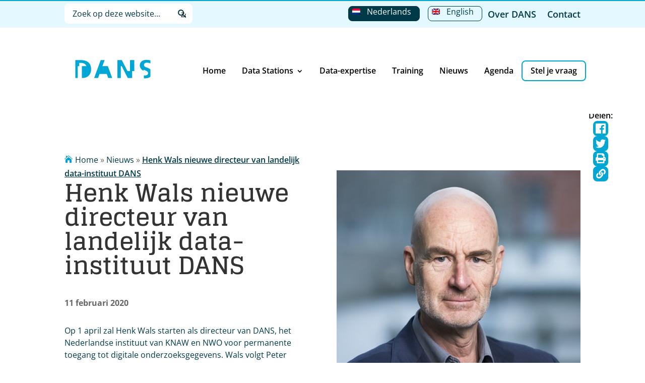

--- FILE ---
content_type: text/html; charset=UTF-8
request_url: https://dans.knaw.nl/nl/nieuws/henk-wals-nieuwe-directeur-van-landelijk-data-instituut-dans/
body_size: 39297
content:
<!DOCTYPE html>
<html lang="nl-NL">
<head>
	<meta charset="UTF-8" />
<script type="text/javascript">
/* <![CDATA[ */
var gform;gform||(document.addEventListener("gform_main_scripts_loaded",function(){gform.scriptsLoaded=!0}),document.addEventListener("gform/theme/scripts_loaded",function(){gform.themeScriptsLoaded=!0}),window.addEventListener("DOMContentLoaded",function(){gform.domLoaded=!0}),gform={domLoaded:!1,scriptsLoaded:!1,themeScriptsLoaded:!1,isFormEditor:()=>"function"==typeof InitializeEditor,callIfLoaded:function(o){return!(!gform.domLoaded||!gform.scriptsLoaded||!gform.themeScriptsLoaded&&!gform.isFormEditor()||(gform.isFormEditor()&&console.warn("The use of gform.initializeOnLoaded() is deprecated in the form editor context and will be removed in Gravity Forms 3.1."),o(),0))},initializeOnLoaded:function(o){gform.callIfLoaded(o)||(document.addEventListener("gform_main_scripts_loaded",()=>{gform.scriptsLoaded=!0,gform.callIfLoaded(o)}),document.addEventListener("gform/theme/scripts_loaded",()=>{gform.themeScriptsLoaded=!0,gform.callIfLoaded(o)}),window.addEventListener("DOMContentLoaded",()=>{gform.domLoaded=!0,gform.callIfLoaded(o)}))},hooks:{action:{},filter:{}},addAction:function(o,r,e,t){gform.addHook("action",o,r,e,t)},addFilter:function(o,r,e,t){gform.addHook("filter",o,r,e,t)},doAction:function(o){gform.doHook("action",o,arguments)},applyFilters:function(o){return gform.doHook("filter",o,arguments)},removeAction:function(o,r){gform.removeHook("action",o,r)},removeFilter:function(o,r,e){gform.removeHook("filter",o,r,e)},addHook:function(o,r,e,t,n){null==gform.hooks[o][r]&&(gform.hooks[o][r]=[]);var d=gform.hooks[o][r];null==n&&(n=r+"_"+d.length),gform.hooks[o][r].push({tag:n,callable:e,priority:t=null==t?10:t})},doHook:function(r,o,e){var t;if(e=Array.prototype.slice.call(e,1),null!=gform.hooks[r][o]&&((o=gform.hooks[r][o]).sort(function(o,r){return o.priority-r.priority}),o.forEach(function(o){"function"!=typeof(t=o.callable)&&(t=window[t]),"action"==r?t.apply(null,e):e[0]=t.apply(null,e)})),"filter"==r)return e[0]},removeHook:function(o,r,t,n){var e;null!=gform.hooks[o][r]&&(e=(e=gform.hooks[o][r]).filter(function(o,r,e){return!!(null!=n&&n!=o.tag||null!=t&&t!=o.priority)}),gform.hooks[o][r]=e)}});
/* ]]> */
</script>

<meta http-equiv="X-UA-Compatible" content="IE=edge">
	<link rel="pingback" href="" />

	<script type="text/javascript">
		document.documentElement.className = 'js';
	</script>
	
	<link rel="preconnect" href="https://fonts.gstatic.com" crossorigin /><style id="et-builder-googlefonts-cached-inline">/* Original: https://fonts.googleapis.com/css?family=Glegoo:regular,700|Open+Sans:300,300italic,regular,italic,600,600italic,700,700italic,800,800italic&#038;subset=latin,latin-ext&#038;display=swap *//* User Agent: Mozilla/5.0 (compatible; MSIE 8.0; Windows NT 6.1; Trident/4.0) */@font-face {font-family: 'Glegoo';font-style: normal;font-weight: 400;font-display: swap;src: url(https://fonts.gstatic.com/l/font?kit=_Xmt-HQyrTKWaw25gqOc&skey=6551fc07d4130f4e&v=v17);}@font-face {font-family: 'Open Sans';font-style: normal;font-weight: 400;font-stretch: normal;font-display: swap;src: url(https://fonts.gstatic.com/l/font?kit=memSYaGs126MiZpBA-UvWbX2vVnXBbObj2OVZyOOSr4dVJWUgsjZ0B4uaVY&skey=62c1cbfccc78b4b2&v=v44);}/* User Agent: Mozilla/4.0 (iPad; CPU OS 4_0_1 like Mac OS X) AppleWebKit/534.46 (KHTML, like Gecko) Version/4.1 Mobile/9A405 Safari/7534.48.3 */@font-face {font-family: 'Glegoo';font-style: normal;font-weight: 400;font-display: swap;src: url(https://fonts.gstatic.com/l/font?kit=_Xmt-HQyrTKWaw25gqOf&skey=6551fc07d4130f4e&v=v17#Glegoo) format('svg');}@font-face {font-family: 'Open Sans';font-style: normal;font-weight: 400;font-stretch: normal;font-display: swap;src: url(https://fonts.gstatic.com/l/font?kit=memSYaGs126MiZpBA-UvWbX2vVnXBbObj2OVZyOOSr4dVJWUgsjZ0B4uaVU&skey=62c1cbfccc78b4b2&v=v44#OpenSans) format('svg');}/* User Agent: Mozilla/5.0 (Unknown; Linux x86_64) AppleWebKit/538.1 (KHTML, like Gecko) Safari/538.1 Daum/4.1 */@font-face {font-family: 'Glegoo';font-style: normal;font-weight: 400;font-display: swap;src: url(https://fonts.gstatic.com/s/glegoo/v17/_Xmt-HQyrTKWaw25gqOd.ttf) format('truetype');}@font-face {font-family: 'Glegoo';font-style: normal;font-weight: 700;font-display: swap;src: url(https://fonts.gstatic.com/s/glegoo/v17/_Xmu-HQyrTKWaw2xN4aNAa5t.ttf) format('truetype');}@font-face {font-family: 'Open Sans';font-style: italic;font-weight: 300;font-stretch: normal;font-display: swap;src: url(https://fonts.gstatic.com/s/opensans/v44/memQYaGs126MiZpBA-UFUIcVXSCEkx2cmqvXlWq8tWZ0Pw86hd0Rk5hkWV4exQ.ttf) format('truetype');}@font-face {font-family: 'Open Sans';font-style: italic;font-weight: 400;font-stretch: normal;font-display: swap;src: url(https://fonts.gstatic.com/s/opensans/v44/memQYaGs126MiZpBA-UFUIcVXSCEkx2cmqvXlWq8tWZ0Pw86hd0Rk8ZkWV4exQ.ttf) format('truetype');}@font-face {font-family: 'Open Sans';font-style: italic;font-weight: 600;font-stretch: normal;font-display: swap;src: url(https://fonts.gstatic.com/s/opensans/v44/memQYaGs126MiZpBA-UFUIcVXSCEkx2cmqvXlWq8tWZ0Pw86hd0RkxhjWV4exQ.ttf) format('truetype');}@font-face {font-family: 'Open Sans';font-style: italic;font-weight: 700;font-stretch: normal;font-display: swap;src: url(https://fonts.gstatic.com/s/opensans/v44/memQYaGs126MiZpBA-UFUIcVXSCEkx2cmqvXlWq8tWZ0Pw86hd0RkyFjWV4exQ.ttf) format('truetype');}@font-face {font-family: 'Open Sans';font-style: italic;font-weight: 800;font-stretch: normal;font-display: swap;src: url(https://fonts.gstatic.com/s/opensans/v44/memQYaGs126MiZpBA-UFUIcVXSCEkx2cmqvXlWq8tWZ0Pw86hd0Rk0ZjWV4exQ.ttf) format('truetype');}@font-face {font-family: 'Open Sans';font-style: normal;font-weight: 300;font-stretch: normal;font-display: swap;src: url(https://fonts.gstatic.com/s/opensans/v44/memSYaGs126MiZpBA-UvWbX2vVnXBbObj2OVZyOOSr4dVJWUgsiH0B4uaVc.ttf) format('truetype');}@font-face {font-family: 'Open Sans';font-style: normal;font-weight: 400;font-stretch: normal;font-display: swap;src: url(https://fonts.gstatic.com/s/opensans/v44/memSYaGs126MiZpBA-UvWbX2vVnXBbObj2OVZyOOSr4dVJWUgsjZ0B4uaVc.ttf) format('truetype');}@font-face {font-family: 'Open Sans';font-style: normal;font-weight: 600;font-stretch: normal;font-display: swap;src: url(https://fonts.gstatic.com/s/opensans/v44/memSYaGs126MiZpBA-UvWbX2vVnXBbObj2OVZyOOSr4dVJWUgsgH1x4uaVc.ttf) format('truetype');}@font-face {font-family: 'Open Sans';font-style: normal;font-weight: 700;font-stretch: normal;font-display: swap;src: url(https://fonts.gstatic.com/s/opensans/v44/memSYaGs126MiZpBA-UvWbX2vVnXBbObj2OVZyOOSr4dVJWUgsg-1x4uaVc.ttf) format('truetype');}@font-face {font-family: 'Open Sans';font-style: normal;font-weight: 800;font-stretch: normal;font-display: swap;src: url(https://fonts.gstatic.com/s/opensans/v44/memSYaGs126MiZpBA-UvWbX2vVnXBbObj2OVZyOOSr4dVJWUgshZ1x4uaVc.ttf) format('truetype');}/* User Agent: Mozilla/5.0 (Windows NT 6.1; WOW64; rv:27.0) Gecko/20100101 Firefox/27.0 */@font-face {font-family: 'Glegoo';font-style: normal;font-weight: 400;font-display: swap;src: url(https://fonts.gstatic.com/l/font?kit=_Xmt-HQyrTKWaw25gqOe&skey=6551fc07d4130f4e&v=v17) format('woff');}@font-face {font-family: 'Glegoo';font-style: normal;font-weight: 700;font-display: swap;src: url(https://fonts.gstatic.com/l/font?kit=_Xmu-HQyrTKWaw2xN4aNAa5u&skey=2a299c59145b3847&v=v17) format('woff');}@font-face {font-family: 'Open Sans';font-style: italic;font-weight: 300;font-stretch: normal;font-display: swap;src: url(https://fonts.gstatic.com/l/font?kit=memQYaGs126MiZpBA-UFUIcVXSCEkx2cmqvXlWq8tWZ0Pw86hd0Rk5hkWV4exg&skey=743457fe2cc29280&v=v44) format('woff');}@font-face {font-family: 'Open Sans';font-style: italic;font-weight: 400;font-stretch: normal;font-display: swap;src: url(https://fonts.gstatic.com/l/font?kit=memQYaGs126MiZpBA-UFUIcVXSCEkx2cmqvXlWq8tWZ0Pw86hd0Rk8ZkWV4exg&skey=743457fe2cc29280&v=v44) format('woff');}@font-face {font-family: 'Open Sans';font-style: italic;font-weight: 600;font-stretch: normal;font-display: swap;src: url(https://fonts.gstatic.com/l/font?kit=memQYaGs126MiZpBA-UFUIcVXSCEkx2cmqvXlWq8tWZ0Pw86hd0RkxhjWV4exg&skey=743457fe2cc29280&v=v44) format('woff');}@font-face {font-family: 'Open Sans';font-style: italic;font-weight: 700;font-stretch: normal;font-display: swap;src: url(https://fonts.gstatic.com/l/font?kit=memQYaGs126MiZpBA-UFUIcVXSCEkx2cmqvXlWq8tWZ0Pw86hd0RkyFjWV4exg&skey=743457fe2cc29280&v=v44) format('woff');}@font-face {font-family: 'Open Sans';font-style: italic;font-weight: 800;font-stretch: normal;font-display: swap;src: url(https://fonts.gstatic.com/l/font?kit=memQYaGs126MiZpBA-UFUIcVXSCEkx2cmqvXlWq8tWZ0Pw86hd0Rk0ZjWV4exg&skey=743457fe2cc29280&v=v44) format('woff');}@font-face {font-family: 'Open Sans';font-style: normal;font-weight: 300;font-stretch: normal;font-display: swap;src: url(https://fonts.gstatic.com/l/font?kit=memSYaGs126MiZpBA-UvWbX2vVnXBbObj2OVZyOOSr4dVJWUgsiH0B4uaVQ&skey=62c1cbfccc78b4b2&v=v44) format('woff');}@font-face {font-family: 'Open Sans';font-style: normal;font-weight: 400;font-stretch: normal;font-display: swap;src: url(https://fonts.gstatic.com/l/font?kit=memSYaGs126MiZpBA-UvWbX2vVnXBbObj2OVZyOOSr4dVJWUgsjZ0B4uaVQ&skey=62c1cbfccc78b4b2&v=v44) format('woff');}@font-face {font-family: 'Open Sans';font-style: normal;font-weight: 600;font-stretch: normal;font-display: swap;src: url(https://fonts.gstatic.com/l/font?kit=memSYaGs126MiZpBA-UvWbX2vVnXBbObj2OVZyOOSr4dVJWUgsgH1x4uaVQ&skey=62c1cbfccc78b4b2&v=v44) format('woff');}@font-face {font-family: 'Open Sans';font-style: normal;font-weight: 700;font-stretch: normal;font-display: swap;src: url(https://fonts.gstatic.com/l/font?kit=memSYaGs126MiZpBA-UvWbX2vVnXBbObj2OVZyOOSr4dVJWUgsg-1x4uaVQ&skey=62c1cbfccc78b4b2&v=v44) format('woff');}@font-face {font-family: 'Open Sans';font-style: normal;font-weight: 800;font-stretch: normal;font-display: swap;src: url(https://fonts.gstatic.com/l/font?kit=memSYaGs126MiZpBA-UvWbX2vVnXBbObj2OVZyOOSr4dVJWUgshZ1x4uaVQ&skey=62c1cbfccc78b4b2&v=v44) format('woff');}/* User Agent: Mozilla/5.0 (Windows NT 6.3; rv:39.0) Gecko/20100101 Firefox/39.0 */@font-face {font-family: 'Glegoo';font-style: normal;font-weight: 400;font-display: swap;src: url(https://fonts.gstatic.com/s/glegoo/v17/_Xmt-HQyrTKWaw25gqOY.woff2) format('woff2');}@font-face {font-family: 'Glegoo';font-style: normal;font-weight: 700;font-display: swap;src: url(https://fonts.gstatic.com/s/glegoo/v17/_Xmu-HQyrTKWaw2xN4aNAa5o.woff2) format('woff2');}@font-face {font-family: 'Open Sans';font-style: italic;font-weight: 300;font-stretch: normal;font-display: swap;src: url(https://fonts.gstatic.com/s/opensans/v44/memQYaGs126MiZpBA-UFUIcVXSCEkx2cmqvXlWq8tWZ0Pw86hd0Rk5hkWV4ewA.woff2) format('woff2');}@font-face {font-family: 'Open Sans';font-style: italic;font-weight: 400;font-stretch: normal;font-display: swap;src: url(https://fonts.gstatic.com/s/opensans/v44/memQYaGs126MiZpBA-UFUIcVXSCEkx2cmqvXlWq8tWZ0Pw86hd0Rk8ZkWV4ewA.woff2) format('woff2');}@font-face {font-family: 'Open Sans';font-style: italic;font-weight: 600;font-stretch: normal;font-display: swap;src: url(https://fonts.gstatic.com/s/opensans/v44/memQYaGs126MiZpBA-UFUIcVXSCEkx2cmqvXlWq8tWZ0Pw86hd0RkxhjWV4ewA.woff2) format('woff2');}@font-face {font-family: 'Open Sans';font-style: italic;font-weight: 700;font-stretch: normal;font-display: swap;src: url(https://fonts.gstatic.com/s/opensans/v44/memQYaGs126MiZpBA-UFUIcVXSCEkx2cmqvXlWq8tWZ0Pw86hd0RkyFjWV4ewA.woff2) format('woff2');}@font-face {font-family: 'Open Sans';font-style: italic;font-weight: 800;font-stretch: normal;font-display: swap;src: url(https://fonts.gstatic.com/s/opensans/v44/memQYaGs126MiZpBA-UFUIcVXSCEkx2cmqvXlWq8tWZ0Pw86hd0Rk0ZjWV4ewA.woff2) format('woff2');}@font-face {font-family: 'Open Sans';font-style: normal;font-weight: 300;font-stretch: normal;font-display: swap;src: url(https://fonts.gstatic.com/s/opensans/v44/memSYaGs126MiZpBA-UvWbX2vVnXBbObj2OVZyOOSr4dVJWUgsiH0B4uaVI.woff2) format('woff2');}@font-face {font-family: 'Open Sans';font-style: normal;font-weight: 400;font-stretch: normal;font-display: swap;src: url(https://fonts.gstatic.com/s/opensans/v44/memSYaGs126MiZpBA-UvWbX2vVnXBbObj2OVZyOOSr4dVJWUgsjZ0B4uaVI.woff2) format('woff2');}@font-face {font-family: 'Open Sans';font-style: normal;font-weight: 600;font-stretch: normal;font-display: swap;src: url(https://fonts.gstatic.com/s/opensans/v44/memSYaGs126MiZpBA-UvWbX2vVnXBbObj2OVZyOOSr4dVJWUgsgH1x4uaVI.woff2) format('woff2');}@font-face {font-family: 'Open Sans';font-style: normal;font-weight: 700;font-stretch: normal;font-display: swap;src: url(https://fonts.gstatic.com/s/opensans/v44/memSYaGs126MiZpBA-UvWbX2vVnXBbObj2OVZyOOSr4dVJWUgsg-1x4uaVI.woff2) format('woff2');}@font-face {font-family: 'Open Sans';font-style: normal;font-weight: 800;font-stretch: normal;font-display: swap;src: url(https://fonts.gstatic.com/s/opensans/v44/memSYaGs126MiZpBA-UvWbX2vVnXBbObj2OVZyOOSr4dVJWUgshZ1x4uaVI.woff2) format('woff2');}</style><meta name='robots' content='index, follow, max-image-preview:large, max-snippet:-1, max-video-preview:-1' />

	<!-- This site is optimized with the Yoast SEO plugin v26.6 - https://yoast.com/wordpress/plugins/seo/ -->
	<title>Henk Wals nieuwe directeur van landelijk data-instituut DANS - DANS</title>
	<link rel="canonical" href="https://dans.knaw.nl/nl/nieuws/henk-wals-nieuwe-directeur-van-landelijk-data-instituut-dans/" />
	<meta property="og:locale" content="nl_NL" />
	<meta property="og:type" content="article" />
	<meta property="og:title" content="Henk Wals nieuwe directeur van landelijk data-instituut DANS - DANS" />
	<meta property="og:site_name" content="DANS" />
	<meta property="article:publisher" content="https://www.facebook.com/Data-Archiving-and-Networked-Services-DANS-140231255994524/" />
	<meta property="article:modified_time" content="2021-09-10T08:38:16+00:00" />
	<meta property="og:image" content="https://dans.knaw.nl/wp-content/uploads/2021/08/6c150158-f4e5-41b5-a2a2-9cafabc5955d.jpeg" />
	<meta property="og:image:width" content="400" />
	<meta property="og:image:height" content="400" />
	<meta property="og:image:type" content="image/jpeg" />
	<meta name="twitter:card" content="summary_large_image" />
	<meta name="twitter:site" content="@dans_knaw_nwo" />
	<script type="application/ld+json" class="yoast-schema-graph">{"@context":"https://schema.org","@graph":[{"@type":"WebPage","@id":"https://dans.knaw.nl/nl/nieuws/henk-wals-nieuwe-directeur-van-landelijk-data-instituut-dans/","url":"https://dans.knaw.nl/nl/nieuws/henk-wals-nieuwe-directeur-van-landelijk-data-instituut-dans/","name":"Henk Wals nieuwe directeur van landelijk data-instituut DANS - DANS","isPartOf":{"@id":"https://dans.knaw.nl/nl/#website"},"primaryImageOfPage":{"@id":"https://dans.knaw.nl/nl/nieuws/henk-wals-nieuwe-directeur-van-landelijk-data-instituut-dans/#primaryimage"},"image":{"@id":"https://dans.knaw.nl/nl/nieuws/henk-wals-nieuwe-directeur-van-landelijk-data-instituut-dans/#primaryimage"},"thumbnailUrl":"https://dans.knaw.nl/wp-content/uploads/2021/08/6c150158-f4e5-41b5-a2a2-9cafabc5955d.jpeg","datePublished":"2020-02-10T23:00:00+00:00","dateModified":"2021-09-10T08:38:16+00:00","breadcrumb":{"@id":"https://dans.knaw.nl/nl/nieuws/henk-wals-nieuwe-directeur-van-landelijk-data-instituut-dans/#breadcrumb"},"inLanguage":"nl-NL","potentialAction":[{"@type":"ReadAction","target":["https://dans.knaw.nl/nl/nieuws/henk-wals-nieuwe-directeur-van-landelijk-data-instituut-dans/"]}]},{"@type":"ImageObject","inLanguage":"nl-NL","@id":"https://dans.knaw.nl/nl/nieuws/henk-wals-nieuwe-directeur-van-landelijk-data-instituut-dans/#primaryimage","url":"https://dans.knaw.nl/wp-content/uploads/2021/08/6c150158-f4e5-41b5-a2a2-9cafabc5955d.jpeg","contentUrl":"https://dans.knaw.nl/wp-content/uploads/2021/08/6c150158-f4e5-41b5-a2a2-9cafabc5955d.jpeg","width":400,"height":400},{"@type":"BreadcrumbList","@id":"https://dans.knaw.nl/nl/nieuws/henk-wals-nieuwe-directeur-van-landelijk-data-instituut-dans/#breadcrumb","itemListElement":[{"@type":"ListItem","position":1,"name":"Home","item":"https://dans.knaw.nl/nl/"},{"@type":"ListItem","position":2,"name":"Nieuws","item":"https://dans.knaw.nl/nl/nieuws/"},{"@type":"ListItem","position":3,"name":"Henk Wals nieuwe directeur van landelijk data-instituut DANS"}]},{"@type":"WebSite","@id":"https://dans.knaw.nl/nl/#website","url":"https://dans.knaw.nl/nl/","name":"DANS","description":"","potentialAction":[{"@type":"SearchAction","target":{"@type":"EntryPoint","urlTemplate":"https://dans.knaw.nl/nl/?s={search_term_string}"},"query-input":{"@type":"PropertyValueSpecification","valueRequired":true,"valueName":"search_term_string"}}],"inLanguage":"nl-NL"}]}</script>
	<!-- / Yoast SEO plugin. -->


<link rel='dns-prefetch' href='//ajax.googleapis.com' />
<link rel='dns-prefetch' href='//www.google.com' />
<link rel="alternate" type="application/rss+xml" title="DANS &raquo; feed" href="https://dans.knaw.nl/nl/feed/" />
<link rel="alternate" type="application/rss+xml" title="DANS &raquo; reacties feed" href="https://dans.knaw.nl/nl/comments/feed/" />
<link rel="alternate" type="application/rss+xml" title="DANS &raquo; Henk Wals nieuwe directeur van landelijk data-instituut DANS reacties feed" href="https://dans.knaw.nl/nl/nieuws/henk-wals-nieuwe-directeur-van-landelijk-data-instituut-dans/feed/" />
<link rel="alternate" title="oEmbed (JSON)" type="application/json+oembed" href="https://dans.knaw.nl/nl/wp-json/oembed/1.0/embed?url=https%3A%2F%2Fdans.knaw.nl%2Fnl%2Fnieuws%2Fhenk-wals-nieuwe-directeur-van-landelijk-data-instituut-dans%2F" />
<link rel="alternate" title="oEmbed (XML)" type="text/xml+oembed" href="https://dans.knaw.nl/nl/wp-json/oembed/1.0/embed?url=https%3A%2F%2Fdans.knaw.nl%2Fnl%2Fnieuws%2Fhenk-wals-nieuwe-directeur-van-landelijk-data-instituut-dans%2F&#038;format=xml" />
<meta content="Dans-knaw v.4.9.10.1626954748" name="generator"/><style id='wp-img-auto-sizes-contain-inline-css' type='text/css'>
img:is([sizes=auto i],[sizes^="auto," i]){contain-intrinsic-size:3000px 1500px}
/*# sourceURL=wp-img-auto-sizes-contain-inline-css */
</style>
<link rel='stylesheet' id='wpdt-divi-css' href='https://dans.knaw.nl/wp-content/plugins/wpdatatables/integrations/page_builders/divi-wpdt/styles/divi-wpdt.css?ver=6.4.0.1' type='text/css' media='all' />
<link rel='stylesheet' id='wp-block-library-css' href='https://dans.knaw.nl/wp-includes/css/dist/block-library/style.min.css?ver=6.9' type='text/css' media='all' />
<style id='wp-block-image-inline-css' type='text/css'>
.wp-block-image>a,.wp-block-image>figure>a{display:inline-block}.wp-block-image img{box-sizing:border-box;height:auto;max-width:100%;vertical-align:bottom}@media not (prefers-reduced-motion){.wp-block-image img.hide{visibility:hidden}.wp-block-image img.show{animation:show-content-image .4s}}.wp-block-image[style*=border-radius] img,.wp-block-image[style*=border-radius]>a{border-radius:inherit}.wp-block-image.has-custom-border img{box-sizing:border-box}.wp-block-image.aligncenter{text-align:center}.wp-block-image.alignfull>a,.wp-block-image.alignwide>a{width:100%}.wp-block-image.alignfull img,.wp-block-image.alignwide img{height:auto;width:100%}.wp-block-image .aligncenter,.wp-block-image .alignleft,.wp-block-image .alignright,.wp-block-image.aligncenter,.wp-block-image.alignleft,.wp-block-image.alignright{display:table}.wp-block-image .aligncenter>figcaption,.wp-block-image .alignleft>figcaption,.wp-block-image .alignright>figcaption,.wp-block-image.aligncenter>figcaption,.wp-block-image.alignleft>figcaption,.wp-block-image.alignright>figcaption{caption-side:bottom;display:table-caption}.wp-block-image .alignleft{float:left;margin:.5em 1em .5em 0}.wp-block-image .alignright{float:right;margin:.5em 0 .5em 1em}.wp-block-image .aligncenter{margin-left:auto;margin-right:auto}.wp-block-image :where(figcaption){margin-bottom:1em;margin-top:.5em}.wp-block-image.is-style-circle-mask img{border-radius:9999px}@supports ((-webkit-mask-image:none) or (mask-image:none)) or (-webkit-mask-image:none){.wp-block-image.is-style-circle-mask img{border-radius:0;-webkit-mask-image:url('data:image/svg+xml;utf8,<svg viewBox="0 0 100 100" xmlns="http://www.w3.org/2000/svg"><circle cx="50" cy="50" r="50"/></svg>');mask-image:url('data:image/svg+xml;utf8,<svg viewBox="0 0 100 100" xmlns="http://www.w3.org/2000/svg"><circle cx="50" cy="50" r="50"/></svg>');mask-mode:alpha;-webkit-mask-position:center;mask-position:center;-webkit-mask-repeat:no-repeat;mask-repeat:no-repeat;-webkit-mask-size:contain;mask-size:contain}}:root :where(.wp-block-image.is-style-rounded img,.wp-block-image .is-style-rounded img){border-radius:9999px}.wp-block-image figure{margin:0}.wp-lightbox-container{display:flex;flex-direction:column;position:relative}.wp-lightbox-container img{cursor:zoom-in}.wp-lightbox-container img:hover+button{opacity:1}.wp-lightbox-container button{align-items:center;backdrop-filter:blur(16px) saturate(180%);background-color:#5a5a5a40;border:none;border-radius:4px;cursor:zoom-in;display:flex;height:20px;justify-content:center;opacity:0;padding:0;position:absolute;right:16px;text-align:center;top:16px;width:20px;z-index:100}@media not (prefers-reduced-motion){.wp-lightbox-container button{transition:opacity .2s ease}}.wp-lightbox-container button:focus-visible{outline:3px auto #5a5a5a40;outline:3px auto -webkit-focus-ring-color;outline-offset:3px}.wp-lightbox-container button:hover{cursor:pointer;opacity:1}.wp-lightbox-container button:focus{opacity:1}.wp-lightbox-container button:focus,.wp-lightbox-container button:hover,.wp-lightbox-container button:not(:hover):not(:active):not(.has-background){background-color:#5a5a5a40;border:none}.wp-lightbox-overlay{box-sizing:border-box;cursor:zoom-out;height:100vh;left:0;overflow:hidden;position:fixed;top:0;visibility:hidden;width:100%;z-index:100000}.wp-lightbox-overlay .close-button{align-items:center;cursor:pointer;display:flex;justify-content:center;min-height:40px;min-width:40px;padding:0;position:absolute;right:calc(env(safe-area-inset-right) + 16px);top:calc(env(safe-area-inset-top) + 16px);z-index:5000000}.wp-lightbox-overlay .close-button:focus,.wp-lightbox-overlay .close-button:hover,.wp-lightbox-overlay .close-button:not(:hover):not(:active):not(.has-background){background:none;border:none}.wp-lightbox-overlay .lightbox-image-container{height:var(--wp--lightbox-container-height);left:50%;overflow:hidden;position:absolute;top:50%;transform:translate(-50%,-50%);transform-origin:top left;width:var(--wp--lightbox-container-width);z-index:9999999999}.wp-lightbox-overlay .wp-block-image{align-items:center;box-sizing:border-box;display:flex;height:100%;justify-content:center;margin:0;position:relative;transform-origin:0 0;width:100%;z-index:3000000}.wp-lightbox-overlay .wp-block-image img{height:var(--wp--lightbox-image-height);min-height:var(--wp--lightbox-image-height);min-width:var(--wp--lightbox-image-width);width:var(--wp--lightbox-image-width)}.wp-lightbox-overlay .wp-block-image figcaption{display:none}.wp-lightbox-overlay button{background:none;border:none}.wp-lightbox-overlay .scrim{background-color:#fff;height:100%;opacity:.9;position:absolute;width:100%;z-index:2000000}.wp-lightbox-overlay.active{visibility:visible}@media not (prefers-reduced-motion){.wp-lightbox-overlay.active{animation:turn-on-visibility .25s both}.wp-lightbox-overlay.active img{animation:turn-on-visibility .35s both}.wp-lightbox-overlay.show-closing-animation:not(.active){animation:turn-off-visibility .35s both}.wp-lightbox-overlay.show-closing-animation:not(.active) img{animation:turn-off-visibility .25s both}.wp-lightbox-overlay.zoom.active{animation:none;opacity:1;visibility:visible}.wp-lightbox-overlay.zoom.active .lightbox-image-container{animation:lightbox-zoom-in .4s}.wp-lightbox-overlay.zoom.active .lightbox-image-container img{animation:none}.wp-lightbox-overlay.zoom.active .scrim{animation:turn-on-visibility .4s forwards}.wp-lightbox-overlay.zoom.show-closing-animation:not(.active){animation:none}.wp-lightbox-overlay.zoom.show-closing-animation:not(.active) .lightbox-image-container{animation:lightbox-zoom-out .4s}.wp-lightbox-overlay.zoom.show-closing-animation:not(.active) .lightbox-image-container img{animation:none}.wp-lightbox-overlay.zoom.show-closing-animation:not(.active) .scrim{animation:turn-off-visibility .4s forwards}}@keyframes show-content-image{0%{visibility:hidden}99%{visibility:hidden}to{visibility:visible}}@keyframes turn-on-visibility{0%{opacity:0}to{opacity:1}}@keyframes turn-off-visibility{0%{opacity:1;visibility:visible}99%{opacity:0;visibility:visible}to{opacity:0;visibility:hidden}}@keyframes lightbox-zoom-in{0%{transform:translate(calc((-100vw + var(--wp--lightbox-scrollbar-width))/2 + var(--wp--lightbox-initial-left-position)),calc(-50vh + var(--wp--lightbox-initial-top-position))) scale(var(--wp--lightbox-scale))}to{transform:translate(-50%,-50%) scale(1)}}@keyframes lightbox-zoom-out{0%{transform:translate(-50%,-50%) scale(1);visibility:visible}99%{visibility:visible}to{transform:translate(calc((-100vw + var(--wp--lightbox-scrollbar-width))/2 + var(--wp--lightbox-initial-left-position)),calc(-50vh + var(--wp--lightbox-initial-top-position))) scale(var(--wp--lightbox-scale));visibility:hidden}}
/*# sourceURL=https://dans.knaw.nl/wp-includes/blocks/image/style.min.css */
</style>
<style id='wp-block-columns-inline-css' type='text/css'>
.wp-block-columns{box-sizing:border-box;display:flex;flex-wrap:wrap!important}@media (min-width:782px){.wp-block-columns{flex-wrap:nowrap!important}}.wp-block-columns{align-items:normal!important}.wp-block-columns.are-vertically-aligned-top{align-items:flex-start}.wp-block-columns.are-vertically-aligned-center{align-items:center}.wp-block-columns.are-vertically-aligned-bottom{align-items:flex-end}@media (max-width:781px){.wp-block-columns:not(.is-not-stacked-on-mobile)>.wp-block-column{flex-basis:100%!important}}@media (min-width:782px){.wp-block-columns:not(.is-not-stacked-on-mobile)>.wp-block-column{flex-basis:0;flex-grow:1}.wp-block-columns:not(.is-not-stacked-on-mobile)>.wp-block-column[style*=flex-basis]{flex-grow:0}}.wp-block-columns.is-not-stacked-on-mobile{flex-wrap:nowrap!important}.wp-block-columns.is-not-stacked-on-mobile>.wp-block-column{flex-basis:0;flex-grow:1}.wp-block-columns.is-not-stacked-on-mobile>.wp-block-column[style*=flex-basis]{flex-grow:0}:where(.wp-block-columns){margin-bottom:1.75em}:where(.wp-block-columns.has-background){padding:1.25em 2.375em}.wp-block-column{flex-grow:1;min-width:0;overflow-wrap:break-word;word-break:break-word}.wp-block-column.is-vertically-aligned-top{align-self:flex-start}.wp-block-column.is-vertically-aligned-center{align-self:center}.wp-block-column.is-vertically-aligned-bottom{align-self:flex-end}.wp-block-column.is-vertically-aligned-stretch{align-self:stretch}.wp-block-column.is-vertically-aligned-bottom,.wp-block-column.is-vertically-aligned-center,.wp-block-column.is-vertically-aligned-top{width:100%}
/*# sourceURL=https://dans.knaw.nl/wp-includes/blocks/columns/style.min.css */
</style>
<style id='wp-block-paragraph-inline-css' type='text/css'>
.is-small-text{font-size:.875em}.is-regular-text{font-size:1em}.is-large-text{font-size:2.25em}.is-larger-text{font-size:3em}.has-drop-cap:not(:focus):first-letter{float:left;font-size:8.4em;font-style:normal;font-weight:100;line-height:.68;margin:.05em .1em 0 0;text-transform:uppercase}body.rtl .has-drop-cap:not(:focus):first-letter{float:none;margin-left:.1em}p.has-drop-cap.has-background{overflow:hidden}:root :where(p.has-background){padding:1.25em 2.375em}:where(p.has-text-color:not(.has-link-color)) a{color:inherit}p.has-text-align-left[style*="writing-mode:vertical-lr"],p.has-text-align-right[style*="writing-mode:vertical-rl"]{rotate:180deg}
/*# sourceURL=https://dans.knaw.nl/wp-includes/blocks/paragraph/style.min.css */
</style>
<style id='global-styles-inline-css' type='text/css'>
:root{--wp--preset--aspect-ratio--square: 1;--wp--preset--aspect-ratio--4-3: 4/3;--wp--preset--aspect-ratio--3-4: 3/4;--wp--preset--aspect-ratio--3-2: 3/2;--wp--preset--aspect-ratio--2-3: 2/3;--wp--preset--aspect-ratio--16-9: 16/9;--wp--preset--aspect-ratio--9-16: 9/16;--wp--preset--color--black: #000000;--wp--preset--color--cyan-bluish-gray: #abb8c3;--wp--preset--color--white: #ffffff;--wp--preset--color--pale-pink: #f78da7;--wp--preset--color--vivid-red: #cf2e2e;--wp--preset--color--luminous-vivid-orange: #ff6900;--wp--preset--color--luminous-vivid-amber: #fcb900;--wp--preset--color--light-green-cyan: #7bdcb5;--wp--preset--color--vivid-green-cyan: #00d084;--wp--preset--color--pale-cyan-blue: #8ed1fc;--wp--preset--color--vivid-cyan-blue: #0693e3;--wp--preset--color--vivid-purple: #9b51e0;--wp--preset--gradient--vivid-cyan-blue-to-vivid-purple: linear-gradient(135deg,rgb(6,147,227) 0%,rgb(155,81,224) 100%);--wp--preset--gradient--light-green-cyan-to-vivid-green-cyan: linear-gradient(135deg,rgb(122,220,180) 0%,rgb(0,208,130) 100%);--wp--preset--gradient--luminous-vivid-amber-to-luminous-vivid-orange: linear-gradient(135deg,rgb(252,185,0) 0%,rgb(255,105,0) 100%);--wp--preset--gradient--luminous-vivid-orange-to-vivid-red: linear-gradient(135deg,rgb(255,105,0) 0%,rgb(207,46,46) 100%);--wp--preset--gradient--very-light-gray-to-cyan-bluish-gray: linear-gradient(135deg,rgb(238,238,238) 0%,rgb(169,184,195) 100%);--wp--preset--gradient--cool-to-warm-spectrum: linear-gradient(135deg,rgb(74,234,220) 0%,rgb(151,120,209) 20%,rgb(207,42,186) 40%,rgb(238,44,130) 60%,rgb(251,105,98) 80%,rgb(254,248,76) 100%);--wp--preset--gradient--blush-light-purple: linear-gradient(135deg,rgb(255,206,236) 0%,rgb(152,150,240) 100%);--wp--preset--gradient--blush-bordeaux: linear-gradient(135deg,rgb(254,205,165) 0%,rgb(254,45,45) 50%,rgb(107,0,62) 100%);--wp--preset--gradient--luminous-dusk: linear-gradient(135deg,rgb(255,203,112) 0%,rgb(199,81,192) 50%,rgb(65,88,208) 100%);--wp--preset--gradient--pale-ocean: linear-gradient(135deg,rgb(255,245,203) 0%,rgb(182,227,212) 50%,rgb(51,167,181) 100%);--wp--preset--gradient--electric-grass: linear-gradient(135deg,rgb(202,248,128) 0%,rgb(113,206,126) 100%);--wp--preset--gradient--midnight: linear-gradient(135deg,rgb(2,3,129) 0%,rgb(40,116,252) 100%);--wp--preset--font-size--small: 13px;--wp--preset--font-size--medium: 20px;--wp--preset--font-size--large: 36px;--wp--preset--font-size--x-large: 42px;--wp--preset--spacing--20: 0.44rem;--wp--preset--spacing--30: 0.67rem;--wp--preset--spacing--40: 1rem;--wp--preset--spacing--50: 1.5rem;--wp--preset--spacing--60: 2.25rem;--wp--preset--spacing--70: 3.38rem;--wp--preset--spacing--80: 5.06rem;--wp--preset--shadow--natural: 6px 6px 9px rgba(0, 0, 0, 0.2);--wp--preset--shadow--deep: 12px 12px 50px rgba(0, 0, 0, 0.4);--wp--preset--shadow--sharp: 6px 6px 0px rgba(0, 0, 0, 0.2);--wp--preset--shadow--outlined: 6px 6px 0px -3px rgb(255, 255, 255), 6px 6px rgb(0, 0, 0);--wp--preset--shadow--crisp: 6px 6px 0px rgb(0, 0, 0);}:root { --wp--style--global--content-size: 823px;--wp--style--global--wide-size: 1080px; }:where(body) { margin: 0; }.wp-site-blocks > .alignleft { float: left; margin-right: 2em; }.wp-site-blocks > .alignright { float: right; margin-left: 2em; }.wp-site-blocks > .aligncenter { justify-content: center; margin-left: auto; margin-right: auto; }:where(.is-layout-flex){gap: 0.5em;}:where(.is-layout-grid){gap: 0.5em;}.is-layout-flow > .alignleft{float: left;margin-inline-start: 0;margin-inline-end: 2em;}.is-layout-flow > .alignright{float: right;margin-inline-start: 2em;margin-inline-end: 0;}.is-layout-flow > .aligncenter{margin-left: auto !important;margin-right: auto !important;}.is-layout-constrained > .alignleft{float: left;margin-inline-start: 0;margin-inline-end: 2em;}.is-layout-constrained > .alignright{float: right;margin-inline-start: 2em;margin-inline-end: 0;}.is-layout-constrained > .aligncenter{margin-left: auto !important;margin-right: auto !important;}.is-layout-constrained > :where(:not(.alignleft):not(.alignright):not(.alignfull)){max-width: var(--wp--style--global--content-size);margin-left: auto !important;margin-right: auto !important;}.is-layout-constrained > .alignwide{max-width: var(--wp--style--global--wide-size);}body .is-layout-flex{display: flex;}.is-layout-flex{flex-wrap: wrap;align-items: center;}.is-layout-flex > :is(*, div){margin: 0;}body .is-layout-grid{display: grid;}.is-layout-grid > :is(*, div){margin: 0;}body{padding-top: 0px;padding-right: 0px;padding-bottom: 0px;padding-left: 0px;}a:where(:not(.wp-element-button)){text-decoration: underline;}:root :where(.wp-element-button, .wp-block-button__link){background-color: #32373c;border-width: 0;color: #fff;font-family: inherit;font-size: inherit;font-style: inherit;font-weight: inherit;letter-spacing: inherit;line-height: inherit;padding-top: calc(0.667em + 2px);padding-right: calc(1.333em + 2px);padding-bottom: calc(0.667em + 2px);padding-left: calc(1.333em + 2px);text-decoration: none;text-transform: inherit;}.has-black-color{color: var(--wp--preset--color--black) !important;}.has-cyan-bluish-gray-color{color: var(--wp--preset--color--cyan-bluish-gray) !important;}.has-white-color{color: var(--wp--preset--color--white) !important;}.has-pale-pink-color{color: var(--wp--preset--color--pale-pink) !important;}.has-vivid-red-color{color: var(--wp--preset--color--vivid-red) !important;}.has-luminous-vivid-orange-color{color: var(--wp--preset--color--luminous-vivid-orange) !important;}.has-luminous-vivid-amber-color{color: var(--wp--preset--color--luminous-vivid-amber) !important;}.has-light-green-cyan-color{color: var(--wp--preset--color--light-green-cyan) !important;}.has-vivid-green-cyan-color{color: var(--wp--preset--color--vivid-green-cyan) !important;}.has-pale-cyan-blue-color{color: var(--wp--preset--color--pale-cyan-blue) !important;}.has-vivid-cyan-blue-color{color: var(--wp--preset--color--vivid-cyan-blue) !important;}.has-vivid-purple-color{color: var(--wp--preset--color--vivid-purple) !important;}.has-black-background-color{background-color: var(--wp--preset--color--black) !important;}.has-cyan-bluish-gray-background-color{background-color: var(--wp--preset--color--cyan-bluish-gray) !important;}.has-white-background-color{background-color: var(--wp--preset--color--white) !important;}.has-pale-pink-background-color{background-color: var(--wp--preset--color--pale-pink) !important;}.has-vivid-red-background-color{background-color: var(--wp--preset--color--vivid-red) !important;}.has-luminous-vivid-orange-background-color{background-color: var(--wp--preset--color--luminous-vivid-orange) !important;}.has-luminous-vivid-amber-background-color{background-color: var(--wp--preset--color--luminous-vivid-amber) !important;}.has-light-green-cyan-background-color{background-color: var(--wp--preset--color--light-green-cyan) !important;}.has-vivid-green-cyan-background-color{background-color: var(--wp--preset--color--vivid-green-cyan) !important;}.has-pale-cyan-blue-background-color{background-color: var(--wp--preset--color--pale-cyan-blue) !important;}.has-vivid-cyan-blue-background-color{background-color: var(--wp--preset--color--vivid-cyan-blue) !important;}.has-vivid-purple-background-color{background-color: var(--wp--preset--color--vivid-purple) !important;}.has-black-border-color{border-color: var(--wp--preset--color--black) !important;}.has-cyan-bluish-gray-border-color{border-color: var(--wp--preset--color--cyan-bluish-gray) !important;}.has-white-border-color{border-color: var(--wp--preset--color--white) !important;}.has-pale-pink-border-color{border-color: var(--wp--preset--color--pale-pink) !important;}.has-vivid-red-border-color{border-color: var(--wp--preset--color--vivid-red) !important;}.has-luminous-vivid-orange-border-color{border-color: var(--wp--preset--color--luminous-vivid-orange) !important;}.has-luminous-vivid-amber-border-color{border-color: var(--wp--preset--color--luminous-vivid-amber) !important;}.has-light-green-cyan-border-color{border-color: var(--wp--preset--color--light-green-cyan) !important;}.has-vivid-green-cyan-border-color{border-color: var(--wp--preset--color--vivid-green-cyan) !important;}.has-pale-cyan-blue-border-color{border-color: var(--wp--preset--color--pale-cyan-blue) !important;}.has-vivid-cyan-blue-border-color{border-color: var(--wp--preset--color--vivid-cyan-blue) !important;}.has-vivid-purple-border-color{border-color: var(--wp--preset--color--vivid-purple) !important;}.has-vivid-cyan-blue-to-vivid-purple-gradient-background{background: var(--wp--preset--gradient--vivid-cyan-blue-to-vivid-purple) !important;}.has-light-green-cyan-to-vivid-green-cyan-gradient-background{background: var(--wp--preset--gradient--light-green-cyan-to-vivid-green-cyan) !important;}.has-luminous-vivid-amber-to-luminous-vivid-orange-gradient-background{background: var(--wp--preset--gradient--luminous-vivid-amber-to-luminous-vivid-orange) !important;}.has-luminous-vivid-orange-to-vivid-red-gradient-background{background: var(--wp--preset--gradient--luminous-vivid-orange-to-vivid-red) !important;}.has-very-light-gray-to-cyan-bluish-gray-gradient-background{background: var(--wp--preset--gradient--very-light-gray-to-cyan-bluish-gray) !important;}.has-cool-to-warm-spectrum-gradient-background{background: var(--wp--preset--gradient--cool-to-warm-spectrum) !important;}.has-blush-light-purple-gradient-background{background: var(--wp--preset--gradient--blush-light-purple) !important;}.has-blush-bordeaux-gradient-background{background: var(--wp--preset--gradient--blush-bordeaux) !important;}.has-luminous-dusk-gradient-background{background: var(--wp--preset--gradient--luminous-dusk) !important;}.has-pale-ocean-gradient-background{background: var(--wp--preset--gradient--pale-ocean) !important;}.has-electric-grass-gradient-background{background: var(--wp--preset--gradient--electric-grass) !important;}.has-midnight-gradient-background{background: var(--wp--preset--gradient--midnight) !important;}.has-small-font-size{font-size: var(--wp--preset--font-size--small) !important;}.has-medium-font-size{font-size: var(--wp--preset--font-size--medium) !important;}.has-large-font-size{font-size: var(--wp--preset--font-size--large) !important;}.has-x-large-font-size{font-size: var(--wp--preset--font-size--x-large) !important;}
:where(.wp-block-columns.is-layout-flex){gap: 2em;}:where(.wp-block-columns.is-layout-grid){gap: 2em;}
/*# sourceURL=global-styles-inline-css */
</style>
<style id='core-block-supports-inline-css' type='text/css'>
.wp-container-core-columns-is-layout-9d6595d7{flex-wrap:nowrap;}
/*# sourceURL=core-block-supports-inline-css */
</style>

<link rel='stylesheet' id='wp-components-css' href='https://dans.knaw.nl/wp-includes/css/dist/components/style.min.css?ver=6.9' type='text/css' media='all' />
<link rel='stylesheet' id='wp-preferences-css' href='https://dans.knaw.nl/wp-includes/css/dist/preferences/style.min.css?ver=6.9' type='text/css' media='all' />
<link rel='stylesheet' id='wp-block-editor-css' href='https://dans.knaw.nl/wp-includes/css/dist/block-editor/style.min.css?ver=6.9' type='text/css' media='all' />
<link rel='stylesheet' id='popup-maker-block-library-style-css' href='https://dans.knaw.nl/wp-content/plugins/popup-maker/dist/packages/block-library-style.css?ver=dbea705cfafe089d65f1' type='text/css' media='all' />
<link rel='stylesheet' id='wpml-menu-item-0-css' href='https://dans.knaw.nl/wp-content/plugins/sitepress-multilingual-cms/templates/language-switchers/menu-item/style.min.css?ver=1' type='text/css' media='all' />
<link rel='stylesheet' id='divi-ajax-filter-styles-css' href='https://dans.knaw.nl/wp-content/plugins/divi-machine/includes/modules/divi-ajax-filter/divi/divi-4/styles/style.min.css?ver=6.3.5' type='text/css' media='all' />
<link rel='stylesheet' id='divi-machine-styles-css' href='https://dans.knaw.nl/wp-content/plugins/divi-machine/styles/style.min.css?ver=6.3.5' type='text/css' media='all' />
<link rel='stylesheet' id='divi-wpdt-styles-css' href='https://dans.knaw.nl/wp-content/plugins/wpdatatables/integrations/page_builders/divi-wpdt/styles/style.min.css?ver=1.0.0' type='text/css' media='all' />
<link rel='stylesheet' id='eeb-css-frontend-css' href='https://dans.knaw.nl/wp-content/plugins/email-encoder-bundle/core/includes/assets/css/style.css?ver=251117-65051' type='text/css' media='all' />
<link rel='stylesheet' id='dmach-carousel-css-css' href='https://dans.knaw.nl/wp-content/plugins/divi-machine/css/carousel.min.css?ver=6.3.5' type='text/css' media='all' />
<link rel='stylesheet' id='divi-style-parent-css' href='https://dans.knaw.nl/wp-content/themes/Divi/style-static.min.css?ver=4.10.7' type='text/css' media='all' />
<link rel='stylesheet' id='divi-style-css' href='https://dans.knaw.nl/wp-content/themes/Dans-knaw/style.css?ver=4.9.10.1626954748' type='text/css' media='all' />
<link rel='stylesheet' id='csshero-main-stylesheet-css' href='https://dans.knaw.nl/wp-content/uploads/2025/06/csshero-static-style-dans-knaw.css?ver=47' type='text/css' media='all' />
<script type="text/javascript" id="wpml-cookie-js-extra">
/* <![CDATA[ */
var wpml_cookies = {"wp-wpml_current_language":{"value":"nl","expires":1,"path":"/"}};
var wpml_cookies = {"wp-wpml_current_language":{"value":"nl","expires":1,"path":"/"}};
//# sourceURL=wpml-cookie-js-extra
/* ]]> */
</script>
<script type="text/javascript" src="https://dans.knaw.nl/wp-content/plugins/sitepress-multilingual-cms/res/js/cookies/language-cookie.js?ver=486900" id="wpml-cookie-js" defer="defer" data-wp-strategy="defer"></script>
<script type="text/javascript" src="https://ajax.googleapis.com/ajax/libs/jquery/3.5.1/jquery.min.js" id="jquery-js"></script>
<script type="text/javascript" src="https://dans.knaw.nl/wp-content/plugins/stop-user-enumeration/frontend/js/frontend.js?ver=1.7.7" id="stop-user-enumeration-js" defer="defer" data-wp-strategy="defer"></script>
<script type="text/javascript" src="https://dans.knaw.nl/wp-content/plugins/email-encoder-bundle/core/includes/assets/js/custom.js?ver=251117-65051" id="eeb-js-frontend-js"></script>
<link rel="https://api.w.org/" href="https://dans.knaw.nl/nl/wp-json/" /><link rel="alternate" title="JSON" type="application/json" href="https://dans.knaw.nl/nl/wp-json/wp/v2/actueel/3862" /><link rel="EditURI" type="application/rsd+xml" title="RSD" href="https://dans.knaw.nl/xmlrpc.php?rsd" />
<meta name="generator" content="WordPress 6.9" />
<link rel='shortlink' href='https://dans.knaw.nl/nl/?p=3862' />
<meta name="generator" content="WPML ver:4.8.6 stt:37,1;" />
<script>
jQuery(document).ready(function(i){const c=window.navigator.userAgent;function t(c){i(".et_pb_de_mach_archive_loop").each(function(t,s){var e,n,o,d=i(this).find(".dmach-grid-item"),h=(e=i(".dmach-grid-sizes"),n=c,o=void 0,i(e.attr("class").split(" ")).each(function(){this.indexOf(n)>-1&&(o=this)}),o).replace(c,""),a=1,r=1;i(d).each(function(i,c){a++});var l=Math.ceil(a/h),m=l*h;i(d).each(function(c,t){var s=(r-1)%h+1,e=Math.ceil(r*l/m);i(this).closest(".grid-posts").find(".dmach-grid-item:nth-child("+r+")").css("-ms-grid-row",""+e),i(this).closest(".grid-posts").find(".dmach-grid-item:nth-child("+r+")").css("-ms-grid-column",""+s),r++})})}/MSIE|Trident/.test(c)&&i(window).on("resize",function(){i(window).width()>=981?(col_size="col-desk-",t(col_size)):(col_size="col-mob-",t(col_size))})});
</script>

<style>
.col-desk-1>:not(.no-results-layout){display:-ms-grid;-ms-grid-columns:1fr}.col-desk-2>:not(.no-results-layout){display:-ms-grid;-ms-grid-columns:1fr 1fr}.col-desk-3>:not(.no-results-layout){display:-ms-grid;-ms-grid-columns:1fr 1fr 1fr}.col-desk-4>:not(.no-results-layout){display:-ms-grid;-ms-grid-columns:1fr 1fr 1fr 1fr}.col-desk-5>:not(.no-results-layout){display:-ms-grid;-ms-grid-columns:1fr 1fr 1fr 1fr 1fr}.col-desk-6>:not(.no-results-layout){display:-ms-grid;-ms-grid-columns:1fr 1fr 1fr 1fr 1fr 1fr}@media(max-width:980px){body .col-mob-1>:not(.no-results-layout){display:-ms-grid;-ms-grid-columns:1fr}body .col-mob-2>:not(.no-results-layout){display:-ms-grid;-ms-grid-columns:1fr 1fr}}@media screen and (-ms-high-contrast:active),(-ms-high-contrast:none){.et_pb_gutters4 .dmach-grid-sizes>:not(.no-results-layout)>div{margin-left:8%!important;margin-right:8%!important}.et_pb_gutters3 .dmach-grid-sizes>:not(.no-results-layout)>div{margin-left:5.5%!important;margin-right:5.5%!important}.et_pb_gutters2 .dmach-grid-sizes>:not(.no-results-layout)>div{margin-left:3%!important;margin-right:3%!important}.et_pb_gutters1 .dmach-grid-sizes>:not(.no-results-layout)>div{margin-left:0!important;margin-right:0!important}}
</style>


        <script type="text/javascript">
            var jQueryMigrateHelperHasSentDowngrade = false;

			window.onerror = function( msg, url, line, col, error ) {
				// Break out early, do not processing if a downgrade reqeust was already sent.
				if ( jQueryMigrateHelperHasSentDowngrade ) {
					return true;
                }

				var xhr = new XMLHttpRequest();
				var nonce = 'b992cf0eaf';
				var jQueryFunctions = [
					'andSelf',
					'browser',
					'live',
					'boxModel',
					'support.boxModel',
					'size',
					'swap',
					'clean',
					'sub',
                ];
				var match_pattern = /\)\.(.+?) is not a function/;
                var erroredFunction = msg.match( match_pattern );

                // If there was no matching functions, do not try to downgrade.
                if ( null === erroredFunction || typeof erroredFunction !== 'object' || typeof erroredFunction[1] === "undefined" || -1 === jQueryFunctions.indexOf( erroredFunction[1] ) ) {
                    return true;
                }

                // Set that we've now attempted a downgrade request.
                jQueryMigrateHelperHasSentDowngrade = true;

				xhr.open( 'POST', 'https://dans.knaw.nl/wp-admin/admin-ajax.php' );
				xhr.setRequestHeader( 'Content-Type', 'application/x-www-form-urlencoded' );
				xhr.onload = function () {
					var response,
                        reload = false;

					if ( 200 === xhr.status ) {
                        try {
                        	response = JSON.parse( xhr.response );

                        	reload = response.data.reload;
                        } catch ( e ) {
                        	reload = false;
                        }
                    }

					// Automatically reload the page if a deprecation caused an automatic downgrade, ensure visitors get the best possible experience.
					if ( reload ) {
						location.reload();
                    }
				};

				xhr.send( encodeURI( 'action=jquery-migrate-downgrade-version&_wpnonce=' + nonce ) );

				// Suppress error alerts in older browsers
				return true;
			}
        </script>

		<!-- Analytics by WP Statistics - https://wp-statistics.com -->
<meta name="viewport" content="width=device-width, initial-scale=1.0, maximum-scale=1.0, user-scalable=0" /><!-- Add the slick-theme.css if you want default styling -->
<link rel="stylesheet" type="text/css" href="//cdn.jsdelivr.net/npm/slick-carousel@1.8.1/slick/slick.css">
<!-- Add the slick-theme.css if you want default styling -->
<link rel="stylesheet" type="text/css" href="//cdn.jsdelivr.net/npm/slick-carousel@1.8.1/slick/slick-theme.css">
<!-- font awesome addon !--> 
<script src="https://kit.fontawesome.com/ae94483bb7.js" crossorigin="anonymous"></script>

<!-- Mobile nested items -->
<script >
    jQuery(function($) {
        $(document).ready(function() {
            $("body ul.et_mobile_menu li.menu-item-has-children, body ul.et_mobile_menu  li.page_item_has_children").append('<a href="#" class="mobile-toggle" aria-label="Submenu openen"></a>');
			$('ul.et_mobile_menu li.menu-item-has-children .mobile-toggle, ul.et_mobile_menu li.page_item_has_children .mobile-toggle').click(function(event) {
                event.preventDefault();
                $(this).parent('li').toggleClass('dt-open');
                $(this).parent('li').find('ul.children').first().toggleClass('visible');
                $(this).parent('li').find('ul.sub-menu').first().toggleClass('visible');
            });
            iconFINAL = 'P';
            $('body ul.et_mobile_menu li.menu-item-has-children, body ul.et_mobile_menu li.page_item_has_children').attr('data-icon', iconFINAL);
            $('.mobile-toggle').on('mouseover', function() {
                $(this).parent().addClass('is-hover');
            }).on('mouseout', function() {
                $(this).parent().removeClass('is-hover');
            })
        });
    });
	
	function searchDataStation(discipline) {
		var input = document.getElementById("data").value;
		var encoded = encodeURIComponent(input);
		
		const splitted = discipline.toString().split(",");
		var disciplineQuery = "";
		let i = 0;
		
		if (splitted.length === 1) {
			disciplineQuery = "%22easy-discipline:" + discipline + "%22";
		}
		else {
			disciplineQuery += "(";
			
			splitted.forEach(value => {
				i++;
				if (splitted.length === i)  {
					disciplineQuery += "%22easy-discipline:" + value + "%22";
				} else {
					disciplineQuery += "%22easy-discipline:" + value + "%22 OR ";	
				}
			});
			
			disciplineQuery += ")";
		}

		const url ="https://easy.dans.knaw.nl/ui/browse?wicket:bookmarkablePage=:nl.knaw.dans.easy.web.search.pages.PublicSearchResultPage&q=" + encoded + " emd_audience:+" + disciplineQuery;
		window.open(url, '_blank').focus();
	}
	
	function searchDataStationArchaeology() {
		var input = document.getElementById("data").value;
		var encoded = encodeURIComponent(input);
		
		const url = "https://archaeology.datastations.nl/dataverse/root?q=" + encoded;
		window.open(url, '_blank').focus();
	}
	
	function searchDataStationSSH() {
		var input = document.getElementById("data").value;
		var encoded = encodeURIComponent(input);
		
		const url = "https://ssh.datastations.nl/dataverse/root?q=" + encoded;
		window.open(url, '_blank').focus();
	}
	
	function searchDataStationLS() {
		var input = document.getElementById("data").value;
		var encoded = encodeURIComponent(input);
		
		const url = "https://lifesciences.datastations.nl/dataverse/root?q=" + encoded;
		window.open(url, '_blank').focus();
	}

	function searchDataStationPTS() {
  		var input = document.getElementById("data").value;
  		var encoded = encodeURIComponent(input);
  
  		const url = "https://phys-techsciences.datastations.nl/dataverse/root?q=" + encoded;
  		window.open(url, '_blank').focus();
}
	
	function searchDataStationDataVerseNL() {
		var input = document.getElementById("data").value;
		var encoded = encodeURIComponent(input);
		
		const url = "https://dataverse.nl/dataverse/root?q=" + encoded;
		window.open(url, '_blank').focus();
	}
</script>
<!-- End of mobile nested items -->

<!-- Close first FAQ item -->
<script>
jQuery(function($){
    $('.et_pb_accordion .et_pb_toggle_open').addClass('et_pb_toggle_close').removeClass('et_pb_toggle_open');

    $('.et_pb_accordion .et_pb_toggle').click(function() {
      $this = $(this);
      setTimeout(function(){
         $this.closest('.et_pb_accordion').removeClass('et_pb_accordion_toggling');
      },700);
    });
});
</script>
<!-- End close first FAQ item -->

<!-- tracking code Matomo -->
<script type="text/javascript">
var _paq = _paq || [];
_paq.push(['trackPageView']);
_paq.push(['enableLinkTracking']);
(function() {
    var u="//stats.dans.knaw.nl/";
    _paq.push(['setTrackerUrl', u+'danstats.php']);
    _paq.push(['setSiteId', '2']);
    var d=document, g=d.createElement('script'), s=d.getElementsByTagName('script')[0];
    g.type='text/javascript'; g.async=true; g.defer=true; g.src=u+'danstats.js'; s.parentNode.insertBefore(g,s);
})();
</script>
<!-- End tracking code Matomo -->

<noscript><p><img src="https://stats.dans.knaw.nl/danstats.php?idsite=2" style="border:0;" alt=""></p></noscript><link rel="icon" href="https://dans.knaw.nl/wp-content/uploads/2021/09/favicon.bmp" sizes="32x32" />
<link rel="icon" href="https://dans.knaw.nl/wp-content/uploads/2021/09/favicon.bmp" sizes="192x192" />
<link rel="apple-touch-icon" href="https://dans.knaw.nl/wp-content/uploads/2021/09/favicon.bmp" />
<meta name="msapplication-TileImage" content="https://dans.knaw.nl/wp-content/uploads/2021/09/favicon.bmp" />
<style id="et-divi-customizer-global-cached-inline-styles">body,.et_pb_column_1_2 .et_quote_content blockquote cite,.et_pb_column_1_2 .et_link_content a.et_link_main_url,.et_pb_column_1_3 .et_quote_content blockquote cite,.et_pb_column_3_8 .et_quote_content blockquote cite,.et_pb_column_1_4 .et_quote_content blockquote cite,.et_pb_blog_grid .et_quote_content blockquote cite,.et_pb_column_1_3 .et_link_content a.et_link_main_url,.et_pb_column_3_8 .et_link_content a.et_link_main_url,.et_pb_column_1_4 .et_link_content a.et_link_main_url,.et_pb_blog_grid .et_link_content a.et_link_main_url,body .et_pb_bg_layout_light .et_pb_post p,body .et_pb_bg_layout_dark .et_pb_post p{font-size:16px}.et_pb_slide_content,.et_pb_best_value{font-size:18px}.container,.et_pb_row,.et_pb_slider .et_pb_container,.et_pb_fullwidth_section .et_pb_title_container,.et_pb_fullwidth_section .et_pb_title_featured_container,.et_pb_fullwidth_header:not(.et_pb_fullscreen) .et_pb_fullwidth_header_container{max-width:1220px}.et_boxed_layout #page-container,.et_boxed_layout.et_non_fixed_nav.et_transparent_nav #page-container #top-header,.et_boxed_layout.et_non_fixed_nav.et_transparent_nav #page-container #main-header,.et_fixed_nav.et_boxed_layout #page-container #top-header,.et_fixed_nav.et_boxed_layout #page-container #main-header,.et_boxed_layout #page-container .container,.et_boxed_layout #page-container .et_pb_row{max-width:1380px}a{color:#dc241f}#footer-widgets .footer-widget li:before{top:10.6px}body .et_pb_button{font-size:18px;background-color:#dc241f;border-width:0px!important;border-radius:0px}body.et_pb_button_helper_class .et_pb_button,body.et_pb_button_helper_class .et_pb_module.et_pb_button{color:#ffffff}body .et_pb_button:after{font-size:28.8px}@media only screen and (min-width:1525px){.et_pb_row{padding:30px 0}.et_pb_section{padding:61px 0}.single.et_pb_pagebuilder_layout.et_full_width_page .et_post_meta_wrapper{padding-top:91px}.et_pb_fullwidth_section{padding:0}}	h1,h2,h3,h4,h5,h6{font-family:'Glegoo',Georgia,"Times New Roman",serif}body,input,textarea,select{font-family:'Open Sans',Helvetica,Arial,Lucida,sans-serif}.et_pb_button{font-family:'Open Sans',Helvetica,Arial,Lucida,sans-serif}#page-container .btn_red_arrow::after{background-image:url(/wp-content/uploads/2021/07/arrow_red.svg);width:31.7px;height:31.9px;background-repeat:no-repeat;background-color:#FFF;border-radius:8px;text-align:center;background-position:center;display:inline;left:unset!important;margin-left:unset!important;grid-column:2;grid-row:1;-ms-grid-row:1;-ms-grid-column:2;grid-area:icon;content:""!important;opacity:1!important}#page-container .btn_red_arrow{display:-ms-inline-grid!important;display:inline-grid!important;-ms-grid-columns:1fr 31.7px;grid-template-columns:1fr 31.7px;-webkit-column-gap:8px;column-gap:8px;grid-template-areas:"tekst icon";font-weight:600!important;border:1px solid transparent;-webkit-box-align:center;-ms-flex-align:center;align-items:center}#page-container .btn_red_arrow:focus{-webkit-box-shadow:0px 0px 0px 4px #00a7d4;box-shadow:0px 0px 0px 4px #00a7d4;background-color:#dc2520!important;color:#ffffff!important;font-weight:600!important}#page-container .btn_red_arrow:hover:not(:focus){text-decoration:underline;border-width:1px!important;border-color:#DC241F!important;border-radius:8px!important;color:#dc2520!important;font-weight:600!important;background-color:transparent!important}#page-container .btn_red_arrow:hover:not(:focus)::after{background-image:url(/wp-content/uploads/2021/07/arrow_white.svg);background-color:#DC241F}.btn_secundair{display:-ms-inline-grid!important;display:inline-grid!important;-ms-grid-columns:1fr;grid-template-columns:1fr;font-weight:600!important;border:1px solid transparent;height:47.9px;-ms-flex-line-pack:center;align-content:center;position:relative}.btn_secundair::before{display:none!important}.btn_secundair:focus{background-color:#FFF!important}.btn_secundair:focus::before{content:""!important;border:1px solid #00A7D4;-webkit-box-sizing:border-box;box-sizing:border-box;border-radius:8px;top:-4px;display:block!important;bottom:-4px;right:-4px!important;left:-4px;margin-left:unset!important;pointer-events:none}.btn_secundair:hover:not(:focus){text-decoration:underline;background-color:#00A7D4!important}.btn_simple{display:-ms-inline-grid!important;display:inline-grid!important;-ms-grid-columns:1fr 31.7px;grid-template-columns:1fr 31.7px;-webkit-column-gap:8px;column-gap:8px;grid-template-areas:"tekst icon";font-weight:600!important;border:1px solid transparent;height:47.9px;-webkit-box-align:center;-ms-flex-align:center;align-items:center;padding:0px!important;background-color:transparent!important;color:#003A49!important}.btn_simple:focus .btn_simple::after{right:0px!important}.btn_simple:hover{text-decoration:underline}.btn_simple:focus{border:2px solid #00A7D4!important;border-radius:8px;padding:5px!important;text-decoration:unset!important}.btn_simple::after{background-image:url(/wp-content/uploads/2021/07/arrow_white.svg);width:31.7px;height:31.9px;background-repeat:no-repeat;background-color:#38a7d4;border-radius:8px;text-align:center;background-position:center;display:inline;left:unset!important;margin-left:8px!important;grid-row:1;grid-column:2;-ms-grid-row:1;-ms-grid-column:2;grid-area:icon;content:""!important;opacity:1!important;right:0px}textarea{background:#E4F9FF;border-radius:8px;padding:8px 16px!important;font-family:Open Sans;font-style:normal;font-weight:normal;font-size:16px!important;color:#003A49;border:0px;-webkit-transition:all 0.3s ease-in-out;transition:all 0.3s ease-in-out;width:100%;min-height:150px}input[type="text"],input[type="email"],input[type="tel"]{height:40px;background:#E4F9FF;border-radius:8px;padding:8px 16px!important;font-family:Open Sans;font-style:normal;font-weight:normal;font-size:16px!important;color:#003A49;border:0px;-webkit-transition:all 0.3s ease-in-out;transition:all 0.3s ease-in-out}input[type="text"]:focus,input[type="email"]:focus,input[type="tel"]:focus,textarea:focus{-webkit-box-shadow:0px 0px 0px 4px #00a7d4;box-shadow:0px 0px 0px 4px #00a7d4}::-webkit-input-placeholder{color:#003A49}:-ms-input-placeholder{color:#003A49}::-ms-input-placeholder{color:#003A49}::placeholder{color:#003A49}#page-container #top_bar .wpml-ls-item{border:1px solid #003A49;border-radius:8px;height:30px;padding-right:16px;padding-left:7px;margin-left:16px;margin-top:5px}#top_bar{border-top:2px solid #00A7D4}#top_bar .wpml-ls-item span{font-size:16px;font-weight:400}#top_bar .wpml-ls-flag{height:12px;width:16px;border-radius:2px;margin-right:8px}#top_bar .wpml-ls-current-language{background-color:#003A49}#top_bar .wpml-ls-current-language span{color:#FFF}#page-container #main_navigation ul li{height:41px;padding:0px 16px}#page-container #menu-main-navigation{margin-right:0px}#page-container #main_navigation ul li a{padding-top:0px;padding-bottom:0px}#page-container #main_navigation .current-menu-item{text-decoration:underline}#page-container #main_navigation .sub-menu{border-top:0px;border-radius:8px;-webkit-box-shadow:0px 10px 40px #28282808;box-shadow:0px 10px 40px #28282808;background-color:#e4f9ff!important}#page-container ul#mobile_menu3 ul.sub-menu.visible{display:block!important;visibility:visible!important}#page-container ul#mobile_menu3 li.menu-item-has-children a{background-color:transparent!important}#page-container #main_navigation .sub-menu li{margin-bottom:16px;float:left;width:100%;text-align:left;height:auto}#page-container #main_navigation .sub-menu li:last-child{margin-bottom:unset}#page-container #main_navigation .sub-menu li a{padding-left:0px}#page-container #main_navigation .et_pb_menu__wrap{-ms-flex-item-align:center;-ms-grid-row-align:center;align-self:center}.btn_custom_secundair{border:2px solid #00A7D4;-webkit-box-sizing:border-box;box-sizing:border-box;-webkit-transition:all 0.3s ease-in-out;transition:all 0.3s ease-in-out;border-radius:8px}.btn_custom_secundair a{-webkit-transition:all 0.3s ease-in-out;transition:all 0.3s ease-in-out}.btn_custom_secundair:hover{background:#00A7D4}.btn_custom_secundair:hover a{text-decoration:underline;color:#000000}#page-container .lwp-hide-mobile-menu.et_pb_menu .et_pb_menu__menu,.lwp-hide-mobile-menu.et_pb_fullwidth_menu .et_pb_menu__menu{display:-webkit-box!important;display:-ms-flexbox!important;display:flex!important}#page-container .lwp-hide-mobile-menu .et_mobile_nav_menu{display:none!important}.footer_contact{float:left;width:100%}.footer_contact a{float:left;margin-bottom:10px;width:100%}.footer_contact a:last-child{margin-bottom:unset}.footer_contact a img{width:16px;margin-right:12px}.footer_follow{float:left;width:100%;margin-top:-25px}.footer_follow a{float:left;width:100%;margin-bottom:10px}.footer_follow a img{width:16px;margin-right:12px}.right_footer_titel{margin-bottom:0px;font-family:Open Sans;font-style:normal;font-weight:normal;font-size:16px;line-height:22px}.right_footer_logo{margin-top:-20%;display:block!important;margin-bottom:-10%}.right_footer_logo img:last-child{float:right}@media (min-width:767px){.hide_on_desktop{display:none!important}}@media (min-width:1040px){.datastation_item_head{width:calc(25% - 20px)!important;margin-right:20px!important}}.datastation_item_head{min-height:258px;display:-ms-grid;display:grid}#data_station_items .et_pb_button_module_wrapper{-ms-flex-item-align:end;align-self:flex-end}#data_station_items .et_pb_text{-ms-flex-item-align:end;align-self:flex-end;margin-bottom:0px}#data_station_section{max-width:1530px;width:100%}#data_station_items .datastation_item_head{grid-auto-rows:minmax(-webkit-min-content,-webkit-max-content);grid-auto-rows:minmax(min-content,max-content);-ms-flex-line-pack:end;align-content:flex-end;overflow:unset}@media (max-width:1600px){#data_station_section{max-width:1230px;width:100%}#tag_nieuws{margin-top:15px!important}#data_station_items{width:93%!important}#data_station_items .btn_red_arrow{font-size:15px;padding:10px 0px}}@media (max-width:1260px){#data_station_section{max-width:1040px;width:100%}}@media (max-width:1040px){#data_station_section{max-width:90%;width:100%}}@media (max-width:780px){#search_row_top{width:60px;margin-bottom:0px;display:flex;align-items:center}#search_top_bar input[type="text"]{}#menu-zoeken,#menu-search{display:none}div#top_bar_right_row{position:relative;z-index:-1}.active_search{display:block!important;position:absolute;left:-20px;top:30px;z-index:9999;float:left!important}.active_search input[type="text"]{min-width:90vw!important;margin-left:-13px;border:2px solid #3aadd8;box-shadow:0px 10px 20px #2828280d}#main_menu_bar{z-index:0!important}#search_row_top .et_pb_module{margin-bottom:0px!important}.search_mobile_button{background-image:url(/wp-content/uploads/2021/09/Vector-34.svg);width:32px;height:32px;background-color:#FFF;border-radius:8px;border:0px;position:relative;cursor:pointer!important;background-size:16px;background-repeat:no-repeat;background-position:center}#top_bar_main_row{display:grid;align-items:center;grid-template-columns:50px 1fr}#main-content .et_builder_inner_content{overflow:hidden}#about_dans_section .grid-posts{grid-gap:25px!important}#nieuws_content_row #cat_nieuws .dmach-postmeta-value span,#nieuws_content_row .nieuws_cat .dmach-postmeta-value span{margin-bottom:5px!important}#projecten_section{overflow:hidden}#data_station_items{width:80%!important}.filter_active_hide_header{z-index:1!important;position:relative;pointer-events:none;opacity:0}.sidebar_filter{position:fixed!important;top:0px;left:0px;bottom:0px;right:0px;padding:40px;-webkit-box-sizing:border-box;box-sizing:border-box;padding-right:40px!important;z-index:9999!important;height:100vh;-webkit-transform:translateX(100%);transform:translateX(100%);-webkit-transition:all 0.5s cubic-bezier(0.645,0.045,0.355,1);transition:all 0.5s cubic-bezier(0.645,0.045,0.355,1);max-width:unset!important;margin-top:0px!important}.sidebar_cat_active{display:block!important;-webkit-transform:translateX(0%);transform:translateX(0%)}.filter_inner_body{position:absolute;width:100vw;height:100%;right:0;z-index:10;overflow:scroll;padding:40px;padding-bottom:80px}}.top_border_image{position:absolute;left:24px;top:-34px;background-color:#e4f9ff;width:130px;height:55px;text-align:center!important;padding:0px 18px}.top_border_image.archaeology img{max-height:56px}.top_border_image.archaeology{top:-30px}.top_border_image img{width:100%!important;height:auto}#data_station_items{overflow:unset}.dans_video .et_pb_video_overlay_hover{opacity:0.8;background:-webkit-gradient(linear,left bottom,left top,from(rgba(0,161,212,0.2)),to(rgba(0,161,212,0.2)));background:linear-gradient(0deg,rgba(0,161,212,0.2),rgba(0,161,212,0.2))}.dans_video .et_pb_video_overlay_hover:hover{opacity:0.9;background:-webkit-gradient(linear,left bottom,left top,from(rgba(0,161,212,0.2)),to(rgba(0,161,212,0.2)));background:linear-gradient(0deg,rgba(0,161,212,0.2),rgba(0,161,212,0.2))}.dans_video .et_pb_video_play:before{content:""!important;font-family:unset!important;background-image:url(/wp-content/uploads/2021/07/Vector-30.svg);width:60px;height:72px;background-size:100%;opacity:1;visibility:visible;display:block;background-position:center;-webkit-transition:all 0.3s ease-in-out;transition:all 0.3s ease-in-out}.dans_video .et_pb_video_overlay_hover:hover .et_pb_video_play:before{-webkit-transform:scale(1.1);transform:scale(1.1)}.usp_blurb .et_pb_main_blurb_image{background:#FFFFFF;-webkit-box-shadow:0px 15px 20px #0000001a;box-shadow:0px 15px 20px #0000001a;border-radius:8px;width:80px!important;height:80px;-webkit-box-align:center;-ms-flex-align:center;align-items:center;-ms-flex-line-pack:center;align-content:center;display:-ms-grid;display:grid;margin:auto;margin-bottom:16px}.usp_blurb .et_pb_main_blurb_image .et_pb_image_wrap{width:100%;height:100%;padding:10px}.usp_blurb h3{line-height:36px!important;max-width:391px;font-weight:700;margin:auto}#review_section{overflow:unset;padding:35px 10px}#review_item{background:#FFFFFF;border-radius:8px;padding:64px 32px;margin:0px;width:100%;overflow:unset!important;box-shadow:0px 22px 18px -6px rgb(0 19 22 / 23%);margin-top:40px}#review_item p{font-family:Open Sans;font-style:normal;font-weight:normal;font-size:20px;line-height:33px;color:#003A49}#review_slider_row{overflow:visible}.review_image{top:-99px;background-color:transparent;left:-20px}.slick-dots{-webkit-box-align:center;-ms-flex-align:center;align-items:center;display:-webkit-box;display:-ms-flexbox;display:flex;-ms-flex-item-align:center;align-self:center;width:auto;left:50%;-webkit-transform:translate(-50%,-50%);transform:translate(-50%,-50%)}.slick-dots li{width:50px;height:2px;background:#00A7D4;border-radius:2px}.slick-dots li.slick-active{height:4px;background:#003A49}.slick-next:before{font-family:"Font Awesome 5 Free";font-weight:900;content:"\f054";color:#00A7D4}.slick-prev:before{font-family:"Font Awesome 5 Free";font-weight:900;content:"\f053";color:#00A7D4;margin-left:-3px}.slick-arrow{background:#FFFFFF;border:2px solid #00A7D4;-webkit-box-sizing:border-box;box-sizing:border-box;border-radius:8px;display:-webkit-box;display:-ms-flexbox;display:flex;-webkit-box-orient:horizontal;-webkit-box-direction:normal;-ms-flex-direction:row;flex-direction:row;-webkit-box-pack:center;-ms-flex-pack:center;justify-content:center;-webkit-box-align:center;-ms-flex-align:center;align-items:center;padding:8px 11px 8px 13px;height:32px;width:32px}.slick-next{right:-50px}.slick-prev{left:-50px!important}button.slick-disabled{opacity:.25}#page-container #et_mobile_nav_menu .mobile_nav.opened .mobile_menu_bar::before,#page-container .et_pb_module.et_pb_menu .et_mobile_nav_menu .mobile_nav.opened .mobile_menu_bar::before{content:'d'}#page-container ul.et_mobile_menu li.menu-item-has-children .mobile-toggle,#page-container ul.et_mobile_menu li.page_item_has_children .mobile-toggle,#page-container .et-db #et-boc .et-l ul.et_mobile_menu li.menu-item-has-children .mobile-toggle,#page-container .et-db #et-boc .et-l ul.et_mobile_menu li.page_item_has_children .mobile-toggle{width:44px;height:100%;padding:0px!important;max-height:44px;border:none;position:absolute;right:0px;top:0px;z-index:999;background-color:transparent}#page-container ul.et_mobile_menu>li.menu-item-has-children,#page-container ul.et_mobile_menu>li.page_item_has_children,#page-container ul.et_mobile_menu>li.menu-item-has-children .sub-menu li.menu-item-has-children,.et-db #et-boc .et-l ul.et_mobile_menu>li.menu-item-has-children,.et-db #et-boc .et-l ul.et_mobile_menu>li.page_item_has_children,.et-db #et-boc .et-l ul.et_mobile_menu>li.menu-item-has-children .sub-menu li.menu-item-has-children{position:relative}#page-container .et_mobile_menu .menu-item-has-children>a,#page-container .et-db #et-boc .et-l .et_mobile_menu .menu-item-has-children>a{background-color:transparent}#page-container ul.et_mobile_menu .menu-item-has-children .sub-menu,#page-container #main-header ul.et_mobile_menu .menu-item-has-children .sub-menu,#page-container .et-db #et-boc .et-l ul.et_mobile_menu .menu-item-has-children .sub-menu,#page-container .et-db #main-header ul.et_mobile_menu .menu-item-has-children .sub-menu{display:none!important;visibility:hidden!important}#page-container ul.et_mobile_menu .menu-item-has-children .sub-menu.visible,#page-container #main-header ul.et_mobile_menu .menu-item-has-children .sub-menu.visible,#page-container .et-db #et-boc .et-l ul.et_mobile_menu .menu-item-has-children .sub-menu.visible,#page-container .et-db #main-header ul.et_mobile_menu .menu-item-has-children .sub-menu.visible{display:block!important;visibility:visible!important}#page-container ul.et_mobile_menu li.menu-item-has-children .mobile-toggle,#page-container .et-db #et-boc .et-l ul.et_mobile_menu li.menu-item-has-children .mobile-toggle{text-align:center;opacity:1}#page-container ul.et_mobile_menu li.menu-item-has-children .mobile-toggle::after,#page-container .et-db #et-boc .et-l ul.et_mobile_menu li.menu-item-has-children .mobile-toggle::after{top:10px;position:relative;font-family:"ETModules";content:'';color:#00d263;background:#f0f3f6;border-radius:50%;padding:3px}#page-container ul.et_mobile_menu li.menu-item-has-children.dt-open>.mobile-toggle::after,#page-container .et-db #et-boc .et-l ul.et_mobile_menu li.menu-item-has-children.dt-open>.mobile-toggle::after{content:''}#page-container .et_pb_menu_0.et_pb_menu .et_mobile_menu:after{position:absolute;right:5%;margin-left:-20px;top:-14px;width:0;height:0;content:'';border-left:20px solid transparent;border-right:20px solid transparent;border-bottom:20px solid #ffffff}#page-container .mobile_menu_bar{position:relative;display:block;bottom:10px;line-height:0}#page-container .et_pb_menu_0.et_pb_menu .et_mobile_menu,#page-container .et_pb_menu_0.et_pb_menu .et_mobile_menu ul{background-color:#ffffff!important;border-radius:10px}#page-container ul#mobile_menu3{width:100%;left:0px!important;top:89px;border-top:0px;-webkit-box-shadow:none;box-shadow:none;height:calc(100vh - 173px);overflow:scroll;padding-bottom:140px}#page-container ul#mobile_menu3 li.current-menu-item a{font-weight:bold}#page-container ul#mobile_menu3 li{text-align:left}#page-container ul.sub-menu.visible li{height:inherit!important}#page-container ul#mobile_menu3 li{height:initial!important;padding:10px 0px}#page-container ul#mobile_menu3 li a{padding:0px;border:0px;font-size:19px}#page-container ul#mobile_menu3 li.current-menu-item ul li a{font-weight:600!important}#page-container ul#mobile_menu3 ul.sub-menu.visible li{margin:0px!important;padding:5px 0px!important}#page-container ul#mobile_menu3 ul.sub-menu.visible{padding:0px;margin-top:10px;padding-left:10px}#page-container .mobile_nav.opened ul#mobile_menu3{display:-webkit-box!important;display:-ms-flexbox!important;display:flex!important;-webkit-box-orient:vertical;-webkit-box-direction:normal;-ms-flex-direction:column;flex-direction:column;-webkit-box-pack:justify;-ms-flex-pack:justify;justify-content:space-between}#page-container ul#mobile_menu3 .btn_custom_secundair a{padding:10px;text-align:center;font-weight:bold}#page-container ul#mobile_menu3 .btn_custom_secundair{padding:0px}#page-container .et_mobile_nav_menu:before{content:'Menu';position:absolute;top:11px;right:65px;font-size:20px;font-weight:600;color:#003A49}#page-container span.mobile_menu_bar:before{color:#003A49!important;font-size:40px}#page-container #et_mobile_nav_menu .mobile_nav.opened .mobile_menu_bar::before,#page-container .et_pb_module.et_pb_menu .et_mobile_nav_menu .mobile_nav.opened .mobile_menu_bar::before{content:'\4d'!important;font-size:40px}.dh-menu-click{overflow:hidden!important}#page-container ul.et_mobile_menu li.menu-item-has-children .mobile-toggle::after,#page-container .et-db #et-boc .et-l ul.et_mobile_menu li.menu-item-has-children .mobile-toggle::after{right:0px;top:8px;font-size:28px;content:'\33';background:transparent;padding-right:0px;border-radius:0px!important;color:#003A49}#page-container ul.et_mobile_menu li.menu-item-has-children.dt-open>.mobile-toggle::after,#page-container .et-db #et-boc .et-l ul.et_mobile_menu li.menu-item-has-children.dt-open>.mobile-toggle::after{right:0px;top:8px;font-size:28px;content:'\32';background:transparent;padding-right:0px;border-radius:0px!important;color:#003A49}#page-container span.mobile_menu_bar{width:100px}#page-container #main_menu_bar{width:80%;min-height:121px}@media only screen and (max-width:980px){#page-container .et_pb_menu__logo-wrap{margin-left:20px}#page-container #main_menu_bar{width:100%;min-height:121px}#page-container #main_navigation .sub-menu{border-top:0px;border-radius:8px;-webkit-box-shadow:0px 10px 40px #28282808;box-shadow:0px 10px 40px #28282808;background-color:#e4f9ff!important;visibility:hidden!important;display:none!important}#page-container .et_mobile_nav_menu{margin-right:20px!important;margin-top:15px!important}}a.topbutton{position:fixed;padding:10px 45px 10px 20px;color:#003a49;bottom:0px;font-weight:600;right:0px;z-index:9999;font-size:18px;margin:0px 50px 40px 0px;display:none}a.topbutton:hover{color:#00a7d4}a.topbutton:before{content:'';font-size:35px;width:32px;height:32px;position:absolute;right:0px;background-image:url(/wp-content/uploads/2021/08/up.svg);background-size:100%;background-repeat:no-repeat;top:7px}#breadcrumb a{color:#003A49!important}div#breadcrumb span>span:first-child a::before{content:'\e074';font-family:'ETmodules'!important;margin-right:5px;color:#00A1D4}div#breadcrumb span span span a::before{content:""!important}div#breadcrumb a{color:#003A49}span.breadcrumb_last{color:#003A49;font-weight:600;text-decoration:underline}div#breadcrumb{font-family:'Open Sans'}.slider_diensten_row .et_pb_main_blurb_image{margin:unset;height:56px;width:56px!important;margin-bottom:14px}.slider_diensten_row .et_pb_main_blurb_image img{margin:auto}.slider_diensten_row .btn_simple{position:absolute;bottom:0px;background-color:transparent!important;color:#003A49!important}.slider_diensten_row .et_pb_blurb_content{position:unset}.slider_diensten_row .slick-prev{left:-40px!important}.slider_diensten_row .slick-next{right:-40px!important}.slider_diensten_item{padding:20px;position:unset}.slider_diensten_row{max-width:calc(1220px + 40px)!important}.slider_diensten_row .slick-dots{-webkit-box-align:center;-ms-flex-align:center;align-items:center;display:-webkit-box;display:-ms-flexbox;display:flex;-ms-flex-item-align:center;align-self:center;width:auto;left:50%;-webkit-transform:translate(-50%,-50%);transform:translate(-50%,-50%)}.slider_diensten_row .slick-dots li{width:50px;height:2px;background:#00A7D4;border-radius:2px}.slider_diensten_row .slick-dots li.slick-active{height:4px;background:#003A49}#jaarverslagen table{border:0px solid transparent}#jaarverslagen table td{padding:0px;border:0px solid transparent!important}.gform_required_legend{display:none!important}#extra_form .gform_wrapper input[type="submit"]{padding-right:50px!important}.gform_wrapper FORM .gform_footer SPAN:after{background-image:url(/wp-content/uploads/2021/07/arrow_red.svg);width:31.7px;height:31.9px;background-repeat:no-repeat;background-color:#FFF;border-radius:8px;text-align:center;background-position:center;display:inline-block;left:unset!important;grid-row:1;grid-column:2;-ms-grid-row:1;-ms-grid-column:2;grid-area:icon;content:""!important;opacity:1!important;margin-left:-40px!important;top:9px;position:relative;-webkit-transition:all 0.3s ease-in-out;transition:all 0.3s ease-in-out}.gform_wrapper input[type="submit"]{display:-ms-inline-grid!important;display:inline-grid!important;-ms-grid-columns:1fr 31.7px;grid-template-columns:1fr 31.7px;-webkit-column-gap:8px;column-gap:8px;grid-template-areas:"tekst icon";font-weight:600!important;border:1px solid transparent;height:47.9px;-webkit-box-align:center;-ms-flex-align:center;align-items:center;font-size:18px;background-color:#dc241f;color:#FFF;border-radius:8px;padding:8px 8px 8px 16px;-webkit-transition:all 0.3s ease-in-out;transition:all 0.3s ease-in-out;cursor:pointer}.gform_wrapper input[type="submit"]:focus{-webkit-box-shadow:0px 0px 0px 4px #00a7d4;box-shadow:0px 0px 0px 4px #00a7d4;background-color:#dc2520!important;color:#ffffff!important;font-weight:600!important}.gform_wrapper input[type="submit"]:hover:not(:focus){text-decoration:underline;border-width:1px!important;border-color:#DC241F!important;border-radius:8px!important;color:#dc2520!important;font-weight:600!important;background-color:transparent!important}.gform_wrapper input[type="submit"]:hover:not(:focus)+SPAN:after{background-image:url(/wp-content/uploads/2021/07/arrow_white.svg);background-color:#DC241F}BODY #gform_wrapper_1 .gform_footer INPUT[type=submit]{text-align:left;padding-right:50px}.gfield_label{font-family:Open Sans;font-style:normal;font-weight:normal!important;font-size:16px!important;line-height:150%;color:#003A49}.gform_wrapper.gravity-theme .gfield textarea.large{min-height:168px!important;height:unset}#medewerker_kaart{overflow:unset;position:unset;padding-bottom:0px;width:100%}#about_dans_section #medewerker_sectie{position:relative;padding-bottom:40px;margin-right:25px}#medewerker_sectie{position:relative}#medewerker_kaart .foto{height:404px;margin-bottom:30px;box-shadow:0px 22px 18px -6px rgb(0 19 22 / 23%)}#medewerker_kaart .foto img{height:404px;width:auto;min-width:100%;-o-object-fit:cover;object-fit:cover;background-position:center;object-position:50% 35%}#medewerker_kaart .voornaam{width:-webkit-fit-content;width:-moz-fit-content;width:fit-content;margin:0px;margin-right:8px;float:left;font-family:Glegoo;font-style:normal;font-weight:bold;font-size:24px;line-height:150%;color:#003A49}#medewerker_kaart .achternaam{width:-webkit-fit-content;width:-moz-fit-content;width:fit-content;margin:0px;float:left;font-family:Glegoo;font-style:normal;font-weight:bold;font-size:24px;line-height:150%;color:#003A49}#medewerker_kaart .functie{font-family:Open Sans;font-style:normal;font-weight:normal;font-size:18px;line-height:150%;color:#003A49}#about_dans_section #medewerker_kaart .email{font-family:Open Sans;font-style:normal;font-weight:normal;font-size:16px;line-height:150%;color:#003A49;position:absolute;bottom:0px}#medewerker_kaart .et_pb_column{position:unset}#medewerker_kaart .email a{font-family:Open Sans;font-style:normal;font-weight:normal;font-size:16px;line-height:150%;color:#003A49}#about_dans_section #medewerker_kaart .pure_button{display:none!important}#about_dans_section #vacature{border-radius:8px;overflow:hidden;max-width:280px;margin-bottom:16px}#about_dans_section #vacature .et_pb_image_wrap{width:100%;max-height:404px}#about_dans_section #vacature img{width:100%}div#error404_zoeken input.et_pb_s{background:#E4F9FF;border-radius:8px!important;color:#003A49}div#error404_zoeken form.et_pb_searchform div{display:-webkit-box!important;display:-ms-flexbox!important;display:flex!important;-webkit-box-orient:horizontal;-webkit-box-direction:normal;-ms-flex-direction:row;flex-direction:row}div#error404_zoeken.et_pb_search{border:0px!important}div#error404_zoeken.et_pb_search input.et_pb_searchsubmit{position:relative!important;margin-left:20px;border:2px solid #00A7D4;background:transparent;padding:0px 50px;font-size:18px;font-weight:600!important;color:#003A49;border-radius:8px}.et-db #et-boc .et-l .et_pb_search_0_tb_body input.et_pb_s{padding-left:15px!important}div#error404_zoeken input.et_pb_s::-webkit-input-placeholder{color:#003A49}div#error404_zoeken input.et_pb_s:-ms-input-placeholder{color:#003A49}div#error404_zoeken input.et_pb_s::-ms-input-placeholder{color:#003A49}div#error404_zoeken input.et_pb_s::placeholder{color:#003A49}div#error404_zoeken input.et_pb_s:focus{-webkit-box-shadow:none!important;box-shadow:none!important}div#error404_zoeken.et_pb_search input.et_pb_searchsubmit:hover{background:#00A7D4;color:#fff;-webkit-transition:all 0.1s ease-in-out;transition:all 0.1s ease-in-out}@media only screen and (max-width:600px){div#error404_zoeken.et_pb_search input.et_pb_searchsubmit{margin-left:0px;margin-top:20px;padding:10px}div#error404_zoeken form.et_pb_searchform div{-webkit-box-orient:vertical;-webkit-box-direction:normal;-ms-flex-direction:column;flex-direction:column}}.btn_blue_arrow::after{background-image:url(/wp-content/uploads/2021/07/arrow_white.svg);width:31.7px;height:31.9px;background-repeat:no-repeat;background-color:#00A7D4;border-radius:8px;text-align:center;background-position:center;display:inline;left:unset!important;margin-left:unset!important;grid-row:1;grid-column:2;-ms-grid-row:1;-ms-grid-column:2;grid-area:icon;content:""!important;opacity:1!important}.btn_blue_arrow{display:-ms-inline-grid!important;display:inline-grid!important;-ms-grid-columns:1fr 31.7px;grid-template-columns:1fr 31.7px;-webkit-column-gap:8px;column-gap:8px;grid-template-areas:"tekst icon";font-weight:600!important;border:1px solid transparent;height:47.9px;-webkit-box-align:center;-ms-flex-align:center;align-items:center}.btn_blue_arrow:hover:not(:focus){text-decoration:underline;border-width:1px!important;border-color:#00A7D4!important;border-radius:8px!important;color:#dc2520!important;font-weight:600!important;background-color:transparent!important}.btn_blue_arrow:hover:not(:focus)::after{background-image:url(/wp-content/uploads/2021/07/arrow_white.svg);background-color:#00A7D4}#main-content .dmach-loadmore{background-color:#FFFFFF!important;border:2px solid #00A7D4!important;border-width:2px!important;-webkit-box-sizing:border-box;box-sizing:border-box;border-radius:8px!important;color:#003A49!important;min-width:330px;text-align:center}#main-content .dmach-loadmore::before{content:"";display:inline-block!important;background-image:url(/wp-content/uploads/2021/08/map.svg);height:18px;width:14px;opacity:1;margin:0px;position:relative;top:5px;margin-right:8px;background-repeat:no-repeat}#main-content .dmach-loadmore::after{display:none!important}#nieuws_detail_row #cat_nieuws{margin-bottom:8px!important;text-align:right}#nieuws_detail_row #cat_nieuws .dmach-postmeta-value span,#nieuws_content_row .nieuws_cat .dmach-postmeta-value span{font-family:Open Sans;font-style:normal;font-weight:normal;font-size:14px;text-align:center;color:#003A49;border:2px solid #DC241F;-webkit-box-sizing:border-box;box-sizing:border-box;margin-bottom:10px;border-radius:8px;padding:0px 16px;height:30px;margin-right:8px;max-height:30px;display:-webkit-inline-box!important;display:-ms-inline-flexbox!important;display:inline-flex!important;-webkit-box-align:left;-ms-flex-align:left;align-items:left;align-items:center}#input_white input[type="text"],#input_white input[type="email"],#input_white input[type="tel"],#input_white textarea{background:#FFF!important}#menu-main-navigation li a{padding-top:unset!important;padding-bottom:unset!important}#nieuws_image_date_row{height:auto!important;max-height:180px!important;border-radius:8px!important;overflow:unset!important;min-height:180px}#nieuws_image_date_row .nieuws_item_image{max-height:180px;min-width:100%}#nieuws_image_date_row .nieuws_item_post_date{position:absolute;top:15px;padding:0px 16px;background-color:#DC241F;color:#FFF;font-family:Open Sans;font-style:normal;font-weight:normal;font-size:16px;line-height:150%;height:34px;display:-webkit-box;display:-ms-flexbox;display:flex;-webkit-box-align:center;-ms-flex-align:center;align-items:center;border-radius:0px 8px 8px 0px}#nieuws_item_section #nieuws_content_row{background:#FFFFFF;-webkit-box-shadow:0px 25px 25px #28282833;box-shadow:0px 25px 25px #28282833;padding:24px!important;top:-40px;z-index:4;max-width:70%!important;padding-top:24px!important;border-radius:8px!important;min-width:326px;padding-bottom:10px!important}#news_filters .et_pb_contact_field_radio{display:-ms-grid!important;display:grid!important;grid-template-areas:"optie number check";-ms-grid-columns:1fr 40px 26px;grid-template-columns:1fr 40px 26px;-webkit-box-align:center;-ms-flex-align:center;align-items:center;margin-bottom:13px}#news_filters .et_pb_contact_field_radio:last-child{margin-bottom:0px!important}#news_filters .et_pb_contact_field_radio input[type="checkbox"],#news_filters .et_pb_contact_field_radio .checkmark{-ms-grid-row:1;-ms-grid-column:3;grid-area:check;border:2px solid #00A7D4;-webkit-box-sizing:border-box;box-sizing:border-box;border-radius:4px;background:transparent!important;position:relative!important}#news_filters .radio-count{-ms-grid-row:1!important;-ms-grid-column:2!important;grid-area:number!important;position:relative!important;text-align:center;margin:auto;float:right;right:0px;padding-right:0px!important;color:#0e3a49!important;font-size:14px!important}#news_filters .et_pb_contact_field_radio label{-ms-grid-row:1;-ms-grid-column:1;grid-area:optie;padding-right:26px;top:0px;font-family:Open Sans;font-style:normal;font-weight:normal;font-size:16px;line-height:150%;color:#003A49;padding-left:0px}#news_filters .divi-radio-tick_box .checkmark:after{left:7px;top:2px;border:solid #dc2520;border-width:0 3px 3px 0;-webkit-transform:rotate(45deg);transform:rotate(45deg)}#news_filters input[type="text"]{background:#fff!important;height:40px;border-radius:8px!important}#news_filters .search_filter_cont#field_3:after{content:"";background-image:url(/wp-content/uploads/2021/08/Vector-32.svg);position:absolute;right:0px;height:16px;width:16px;background-repeat:no-repeat;background-size:100%;top:50%!important;-webkit-transform:translateY(-50%);transform:translateY(-50%);z-index:3;right:12px}#project_top_section .status .dmach-acf-label,#project_top_section .start_date .dmach-acf-label,#project_top_section .project_url .dmach-acf-label{margin-right:4px}#project_top_section .start_date{float:left}#project_top_section .end_date{float:left;margin-left:5px}#project_top_section .contactperson{width:100%;float:left;font-family:Open Sans;font-style:normal;font-weight:600;font-size:18px;line-height:150%;color:#003A49}#project_top_section .contactpersoon_list{font-weight:400!important}.status .dmach-acf-label:before,.start_date .dmach-acf-label:before,.project_url .dmach-acf-label:before,.contactperson .dmach-acf-label:before,.project_status:before,.project_looptijd:before{content:"";width:12px;height:16px;position:relative;display:inline-block;margin-right:18px;background-size:contain;background-repeat:no-repeat;background-position:center}.status .dmach-acf-label:before{background-image:url("/wp-content/uploads/2021/08/hourglass-half.svg")}.start_date .dmach-acf-label:before{background-image:url("/wp-content/uploads/2021/08/clock.svg")}.project_url .dmach-acf-label:before{background-image:url("/wp-content/uploads/2021/08/link.svg")}.contactperson .dmach-acf-label:before{background-image:url("/wp-content/uploads/2021/08/user.svg")}#project_top_section .project_image img{background-size:100%;max-width:unset!important;width:100%;object-fit:contain}#project_top_section .project_image{border-radius:8px}#project_top_section .project_image .et_pb_image_wrap{text-align:center;padding:42px 32px}.medewerker_kaart{display:-ms-grid;display:grid}.medewerker_kaart img{border-radius:8px;-webkit-box-shadow:0px 12px 18px -6px rgb0 0 0/26%;box-shadow:0px 12px 18px -6px rgb0 0 0/26%;max-width:182px;margin-bottom:8px}.medewerker_kaart h3.naam{font-family:Glegoo;font-style:normal;font-weight:bold;font-size:24px;line-height:150%;color:#003A49;margin-bottom:-15px}.medewerker_kaart .functie{font-family:Open Sans;font-style:normal;font-weight:normal;font-size:18px;line-height:150%;color:#003A49}#projecten_loop #nieuws_image_date_row .nieuws_item_image img{min-width:100%;max-height:120px;-o-object-fit:contain;object-fit:contain}#projecten_loop .nieuws_item_image{background:#FFF}.status_project{position:absolute;background:#003A49;border-radius:8px 0px 8px 0px;font-family:Open Sans;font-style:normal;font-weight:normal;font-size:16px;line-height:150%;color:#FFFFFF;height:34px;padding:5px 16px;top:0px}#projecten_section .nieuws_item_image{min-height:180px;width:100%;border:2px solid #00A7D4;border-radius:8px;padding-top:17px;max-height:unset}#projecten_section .nieuws_item_image img{max-height:80px}#projecten_section #nieuws_content_row{top:-50px}.nieuws_item_image .et_pb_image_wrap{min-width:100%;min-height:180px;border-radius:8px;overflow:hidden}.nieuws_item_image{min-height:180px}#nieuws_image_date_row .nieuws_item_image img{min-width:100%;height:180px;-o-object-fit:cover;object-fit:cover}#nieuws_slider_section #nieuws_item_section{padding-bottom:0px;margin-bottom:0px}@media (max-width:767px){.hide_on_mobile{display:none!important}#page-container #about_dans_section #vacature{max-width:306px!important}#page-container #menu-top-menu{margin-right:0px!important}#page-container .right_footer_logo{margin-top:0px;margin-bottom:0px;-webkit-box-orient:vertical;-webkit-box-direction:normal;-ms-flex-direction:column;flex-direction:column;display:-ms-grid;display:grid;-ms-grid-columns:1fr 1fr;grid-template-columns:1fr 1fr}#page-container #footer_dans .title{width:100%}#page-container #footer_dans .menu{opacity:0;max-height:0px;-webkit-transition:all 0.8s ease-in-out;transition:all 0.8s ease-in-out;overflow:hidden}#page-container #footer_dans .widget_nav_menu{margin-bottom:16px}#page-container #footer_dans .et_pb_widget_area{border-bottom:2px solid #00A7D4;max-width:unset}#page-container .footer_active .menu{display:block!important;opacity:1!important;max-height:500px!important}#page-container #footer_dans .title:after{content:"";background-image:url(/wp-content/uploads/2021/07/plus.svg);width:15px;height:26px;float:right;background-repeat:no-repeat;background-size:100%;background-position:center;-webkit-transition:all 0.4s ease-in-out;transition:all 0.4s ease-in-out}#page-container #footer_dans .footer_active .title:after{height:2px;margin-top:13px;-webkit-transform:rotate(180deg);transform:rotate(180deg)}#page-container #right_sidebar_footer{display:-ms-grid;display:grid;border-bottom:0px!important;-ms-grid-columns:1fr;grid-template-columns:1fr;grid-template-areas:"volg_ons" "logo_titel" "logos"}#page-container #right_sidebar_footer .widget_block:nth-of-type(1){-ms-grid-row:2;grid-row:2;-ms-grid-column:1;grid-column:1;-ms-grid-row:2;-ms-grid-column:1;grid-area:logo_titel}#page-container #right_sidebar_footer .widget_block:nth-of-type(2){-ms-grid-row:3;grid-row:3;-ms-grid-column:1;grid-column:1;-ms-grid-row:3;-ms-grid-column:1;grid-area:logos;margin:auto;max-width:200px}#page-container #right_sidebar_footer .widget_block:nth-of-type(3){-ms-grid-row:1;grid-row:1;-ms-grid-column:1;grid-column:1;-ms-grid-row:1;-ms-grid-column:1;grid-area:volg_ons;margin-bottom:-20px}#page-container .footer_active .contactgegevens{float:left;width:100%;padding-right:30%;margin-bottom:10px}#page-container .slick-list{overflow:unset}#page-container #nieuws_slider_section #nieuws_item_section{padding-bottom:0px;margin-bottom:0px;padding-right:10px;padding-left:10px}#projecten_loop #nieuws_item_section{padding-bottom:0px;margin-bottom:0px;padding-right:10px;padding-left:10px}#page-container #nieuws_item_section #nieuws_content_row{min-width:263px}}div#maps_iframe .et_pb_code_inner{max-height:300px}.et_pb_main_blurb_image span.et_pb_image_wrap{margin-top:6px}div#knoppen_maps .et_pb_column{display:-webkit-box;display:-ms-flexbox;display:flex;-webkit-box-orient:horizontal;-webkit-box-direction:normal;-ms-flex-direction:row;flex-direction:row;-webkit-box-pack:end;-ms-flex-pack:end;justify-content:flex-end}a.bekijk_op_kaart:before{content:''!important;font-family:'Open Sans'!important;width:18px;height:18px;top:6px;left:30px;position:absolute!important;background-image:url(/wp-content/uploads/2021/08/Vergrootglas.svg);background-repeat:no-repeat;background-size:100%;-webkit-transition:none!important;transition:none!important}a.bekijk_op_kaart:hover:before{background-image:url(/wp-content/uploads/2021/08/Vergrootglas_wit.svg);background-size:100%}a.routebeschrijving:before{content:''!important;font-family:'Open Sans'!important;width:21px;height:18px;top:6px;left:30px;position:absolute!important;background-image:url(/wp-content/uploads/2021/08/Kaart.svg);background-repeat:no-repeat;background-size:100%;-webkit-transition:none!important;transition:none!important}a.routebeschrijving:hover:before{background-image:url(/wp-content/uploads/2021/08/Kaart_wit.svg);background-size:100%}div#contactformulier_dans .gform_wrapper input[type="submit"]{min-width:183px;text-align:left}div#contactformulier_dans input[type="text"],div#contactformulier_dans input[type="email"],div#contactformulier_dans input[type="tel"]{background:#fff}div#contactformulier_dans textarea{background:#fff}#faq .et_pb_toggle{background:#003A49;border-radius:8px;border:0px;padding:25px!important}#faq .et_pb_toggle h5{font-family:'Open Sans';color:#fff;font-weight:600;font-size:18px}#faq .et_pb_toggle_content{color:#fff}#faq .et_pb_toggle_open .et_pb_toggle_title:before{content:'-'!important;font-family:'Open Sans'!important;font-size:40px;line-height:30px}#faq .et_pb_toggle.et_pb_module.et_pb_accordion_item.et_pb_toggle_open h5:after{content:"-"!important;font-family:"Open Sans"!important;font-size:55px;position:absolute;right:0px;font-weight:200;line-height:6px}#faq .et_pb_accordion .et_pb_toggle_title:before,.et_pb_toggle .et_pb_toggle_title:before{content:'+'!important;font-family:'Open Sans'!important;font-size:30px}div#data_person_question #left_column{display:-webkit-box;display:-ms-flexbox;display:flex;-webkit-box-orient:horizontal;-webkit-box-direction:normal;-ms-flex-direction:row;flex-direction:row}div#person_image{margin-right:0px!important;min-width:183px;max-width:183px;height:100%;display:flex}div#person_image img{display:flex;height:100%;object-fit:cover}div#person_text{max-width:305px;padding:20px 10px 20px 30px}div#person_text .et_pb_code_inner{display:-webkit-box;display:-ms-flexbox;display:flex;-webkit-box-orient:vertical;-webkit-box-direction:normal;-ms-flex-direction:column;flex-direction:column;height:100%;-webkit-box-pack:justify;-ms-flex-pack:justify;justify-content:space-between}div#person_text h3{font-family:Glegoo;font-weight:bold;font-size:24px;color:#003A49}div#person_text .first{font-size:18px;color:#003A49}div#person_text .last{color:#003A49;font-size:18px}div#data_station_form form{display:-webkit-box;display:-ms-flexbox;display:flex;-webkit-box-orient:horizontal;-webkit-box-direction:normal;-ms-flex-direction:row;flex-direction:row}div#data_station_form .gform_wrapper.gravity-theme .gfield textarea{height:116px!important;min-height:0px!important;background:#fff}div#data_station_form input[type="text"],#data_station_form input[type="email"],#data_station_form input[type="tel"]{background:#fff}div#data_station_form .gform_body.gform-body{width:100%;padding-right:20px}div#data_station_form .gform_wrapper FORM .gform_footer SPAN:after{content:none!important}div#data_station_form .gform_footer.top_label{margin:0px;padding:0px}div#data_station_form .gform_wrapper input[type="submit"]{height:100%;background:#fff;color:#003A49;border:2px solid #00A7D4;font-weight:600!important;-webkit-box-shadow:0px 6px 37px -18px rgb0 0 0/75%;box-shadow:0px 6px 37px -18px rgb0 0 0/75%;padding-right:25px;padding-left:25px}div#data_station_form .gform_wrapper input[type="submit"]:after{content:'';background-image:url('/wp-content/uploads/2021/09/paper-plane-regular.svg');width:20px;height:20px;position:relative}div#data_station_form .gform_wrapper input[type="submit"]:hover{border:2px solid #00A7D4!important;color:#fff!important;background:#00A7D4!important;text-decoration:none}.gform_wrapper .gfield_required{color:#003A49!important}form.data_zoeken{display:-webkit-box;display:-ms-flexbox;display:flex;width:100%}form.data_zoeken input#data{width:100%}form.data_zoeken input[type="submit"]{min-width:180px;margin-left:20px;background:transparent;border-radius:8px;border:2px solid #00A7D4;font-size:18px;color:#003A49;font-weight:600;-webkit-transition:all 0.1s ease-in-out;transition:all 0.1s ease-in-out}form.data_zoeken input[type="submit"]:hover{background:#00A7D4;color:#fff;cursor:pointer}div#person_image{min-width:183px}@media only screen and (max-width:500px){form.data_zoeken{-webkit-box-orient:vertical;-webkit-box-direction:normal;-ms-flex-direction:column;flex-direction:column}form.data_zoeken input[type="submit"]{margin:0px;width:100%;padding:5px;margin-top:10px}div#data_person_question #left_column{-webkit-box-orient:vertical;-webkit-box-direction:normal;-ms-flex-direction:column;flex-direction:column}div#person_text .et_pb_code_inner{min-height:250px}div#data_station_form form{-webkit-box-orient:vertical;-webkit-box-direction:normal;-ms-flex-direction:column;flex-direction:column}div#data_station_form .gform_wrapper input[type="submit"]{width:100%;margin-top:10px}div#data_station_form .gform_body.gform-body{padding-right:0px}div#data_station_form{padding:0px 30px 30px 30px}}.close_filter{position:absolute;top:-30px;right:0px;background-color:#DC241F;color:#FFF;border-radius:8px;font-family:Open Sans;font-style:normal;font-weight:normal;font-size:16px;line-height:150%;padding:5px 20px}#nieuws_detail_row.agenda_detail #cat_nieuws .dmach-postmeta-value a,#nieuws_content_row.agenda_detail .nieuws_cat .dmach-postmeta-value span{border:2px solid #00A7D4}.detail_datum{font-family:Open Sans;font-style:normal;font-weight:bold;font-size:16px;line-height:22px;color:#003A49;display:-webkit-box;display:-ms-flexbox;display:flex;gap:10px}.dmach-postmeta-value span{display:none!important}.dmach-postmeta-value span:first-child{display:-webkit-inline-box!important;display:-ms-inline-flexbox!important;display:inline-flex!important}.divi-filter-pagination ul{gap:14px}.divi-filter-pagination .page-numbers li{border:unset!important}#page-container .divi-filter-pagination .page-numbers li a{background:#FFFFFF;border:2px solid #007ea9!important;-webkit-box-sizing:border-box;box-sizing:border-box;border-radius:8px;width:40px!important;height:40px;display:-ms-grid!important;display:grid!important;-webkit-box-align:center;-ms-flex-align:center;align-items:center;-ms-flex-line-pack:center;align-content:center;text-align:center!important;color:#007ea9!important}.divi-filter-pagination .page-numbers li .current{background:#005b7f!important;border:2px solid #005b7f;-webkit-box-sizing:border-box;box-sizing:border-box;border-radius:8px;width:40px;height:40px;display:-ms-grid;display:grid;-webkit-box-align:center;-ms-flex-align:center;align-items:center;-ms-flex-line-pack:center;align-content:center;text-align:center;color:#FFFFFF!important;font-family:Open Sans;font-style:normal;font-weight:600!important;font-size:18px;line-height:150%}.divi-filter-pagination .page-numbers li a{font-family:Open Sans;font-style:normal;font-weight:600;font-size:18px;line-height:150%;text-align:center;color:#00A7D4;margin:auto;width:100%;padding:0px!important}.divi-filter-pagination .page-numbers li .next,.divi-filter-pagination .page-numbers li .prev{font-size:0px!important}.divi-filter-pagination .page-numbers li .next:before{content:"";background-image:url(/wp-content/uploads/2021/08/chevron-right.svg);width:8px;height:16px;margin:auto;background-repeat:no-repeat;display:-ms-grid;display:grid;-webkit-box-align:center;-ms-flex-align:center;align-items:center;-ms-grid-row-align:center;align-self:center;-ms-flex-line-pack:center;align-content:center;top:1px;position:relative}.divi-filter-pagination .page-numbers li .prev:before{content:"";background-image:url(/wp-content/uploads/2021/08/chevron-right.svg);width:8px;height:16px;margin:auto;background-repeat:no-repeat;display:-ms-grid;display:grid;-webkit-box-align:center;-ms-flex-align:center;align-items:center;-ms-grid-row-align:center;align-self:center;-ms-flex-line-pack:center;align-content:center;top:-1px;position:relative;-webkit-transform:rotate(180deg);transform:rotate(180deg)}.social-share-button:before{content:"Delen:";font-family:Open Sans;font-style:normal;font-weight:600;font-size:16px;line-height:22px;text-align:center;color:#000000}.social-share-button{position:fixed;right:5vw;top:17vw;z-index:999;display:-webkit-box;display:-ms-flexbox;display:flex;-webkit-box-orient:vertical;-webkit-box-direction:normal;-ms-flex-direction:column;flex-direction:column;-webkit-box-align:center;-ms-flex-align:center;align-items:center;gap:21px}.social-share-button li{background:#00A7D4;border-radius:8px;width:30px;height:30px;display:-ms-grid;display:grid;-ms-flex-line-pack:center;align-content:center;text-align:center;color:#FFF;font-size:0px;position:relative;-webkit-transition:all 0.3s ease-in-out;transition:all 0.3s ease-in-out}.social-share-button li a{display:-ms-grid;display:grid;-ms-flex-line-pack:center;align-content:center;text-align:center;color:#FFF;margin:auto}.social-share-button li img{margin:auto}li.clipboard.inactive.active{background-color:#dc2520}@media (max-width:780px){.social-share-button{position:relative;display:-webkit-box;display:-ms-flexbox;display:flex;-webkit-box-orient:horizontal;-webkit-box-direction:normal;-ms-flex-direction:row;flex-direction:row;padding:30px!important}.social-share-button:before{position:absolute;top:-20px}#right_sidebar_footer .right_footer_titel{margin-top:30px}}a:-webkit-any-link{cursor:pointer!important}.social-share-button:lang(en):before{content:"Share:"}#page-container #external_link:lang(en):before{content:"You are going to an external website"}#page-container #external_link:before{content:'Je gaat naar een externe website';opacity:0;display:-webkit-box;display:-ms-flexbox;display:flex;-webkit-transition:all 0.3s ease-in-out;transition:all 0.3s ease-in-out;position:absolute;z-index:999;color:#dc2520;font-size:12px;left:calc(50% - 25px);width:calc(100% + 50px);top:-26px;background-color:#f9f9f9;padding:5px;border-radius:8px}#page-container #external_link:hover:before{display:-webkit-box;display:-ms-flexbox;display:flex;position:absolute;-webkit-transition:all 0.3s ease-in-out;transition:all 0.3s ease-in-out;z-index:999;color:#dc2520;opacity:1;font-size:12px;left:10px;width:calc(100% + 50px);top:-26px;background-color:#f9f9f9;padding:5px;border-radius:8px}.reset-filters{background-color:transparent!important;color:#dc2520!important;padding:0px;margin-bottom:21px;float:left}.reset-filters:hover{padding:0px!important}.reset-filters:after{top:2px}#nieuws_detail_row.agenda_detail #cat_nieuws .dmach-postmeta-value a,#nieuws_content_row.agenda_detail .nieuws_cat .dmach-postmeta-value span{font-family:Open Sans;font-style:normal;font-weight:normal;font-size:14px;line-height:150%;text-align:center;color:#003A49;border:2px solid #DC241F;-webkit-box-sizing:border-box;box-sizing:border-box;margin-bottom:10px;border-radius:8px;padding:8px 16px;height:30px;margin-right:8px;max-height:30px;display:-webkit-inline-box!important;display:-ms-inline-flexbox!important;display:inline-flex!important;-webkit-box-align:center;-ms-flex-align:center;align-items:center}div#extra_form{margin-top:40px}#extra_form h2{font-family:Glegoo;font-style:normal;font-weight:bold;font-size:32px;line-height:150%;text-align:left;color:#003A49}span.footer_contact{width:100%;float:left}.footer_contact img{margin-right:10px!important}div#datastation_bg{position:relative;min-height:80vh;margin-bottom:-50vh}#data_station_breadcrumb span,#data_station_breadcrumb a{color:#FFF!important}.slider_diensten_row .slick-dots{max-width:100%}#nieuws_content_row #cat_nieuws .dmach-postmeta-value span,#nieuws_content_row .nieuws_cat .dmach-postmeta-value span{font-family:Open Sans;font-style:normal;font-weight:normal;font-size:14px;text-align:left;-webkit-box-sizing:border-box;box-sizing:border-box;margin-right:8px;display:-webkit-inline-box!important;display:-ms-inline-flexbox!important;display:inline-flex!important;-webkit-box-align:center;-ms-flex-align:center;align-items:center;color:#dc2420;padding:0px;border:0px;height:unset;margin-bottom:0px;line-height:20px}#tag_nieuws .dmach-postmeta-value span{color:#007ea9!important}#cat_nieuws_item .dmach-postmeta-value{margin-top:-4px;border-top:1px solid #f3f3f3;padding-top:5px;margin-bottom:-20px;float:left}div#tag_nieuws .dmach-postmeta-value{margin-bottom:-4px;border-bottom:1px solid #f3f3f3;padding-bottom:5px}div#tag_nieuws .et_pb_module,#cat_nieuws_item .et_pb_module{width:100%}div#tag_nieuws .dmach-acf-label,div#cat_nieuws_item .dmach-acf-label{width:100%;float:left;font-weight:600!important;color:#0e3a49!important}@media (max-width:412px){h1{font-size:35px!important}}@media (max-width:330px){h1{font-size:30px!important}}@media (max-width:1460px){#nieuws_item_section #nieuws_content_row{min-width:225px!important}#nieuws_slider_section #nieuws_item_section{margin:0px 15px}#projecten_section #nieuws_item_section{margin:0px 15px}}@media (max-width:980px){.filter_active_hide_header{z-index:1!important;position:relative;pointer-events:none;opacity:0}.sidebar_filter{position:fixed!important;top:0px;left:0px;bottom:0px;right:0px;padding:40px;-webkit-box-sizing:border-box;box-sizing:border-box;padding-right:40px!important;z-index:9999!important;height:100vh;-webkit-transform:translateX(100%);transform:translateX(100%);-webkit-transition:all 0.5s cubic-bezier(0.645,0.045,0.355,1);transition:all 0.5s cubic-bezier(0.645,0.045,0.355,1);max-width:unset!important;margin-top:0px!important}.sidebar_cat_active{display:block!important;-webkit-transform:translateX(0%);transform:translateX(0%)}.filter_inner_body{position:absolute;width:100vw;height:100%;right:0;z-index:10;overflow:scroll;padding:40px;padding-bottom:80px}}#cat_nieuws .et_pb_module:last-child .dmach-postmeta-value span{border:2px solid #38a8d5!important}#nieuws_detail_row #cat_nieuws span.dmach-acf-label{display:block!important;height:auto;border:0px!important;float:left;margin-bottom:0px;padding:5px;color:#0e3a49;font-weight:600}.agenda_loop #tag_nieuws{margin-bottom:30px}.project_date{width:100%;float:left;display:block;font-family:Open Sans;font-style:normal;font-weight:400;font-size:18px;line-height:150%;color:#003A49}.project_date span:first-child{font-weight:600}.project_status:before{background-image:url(/wp-content/uploads/2021/08/clock.svg);margin-right:15px}.project_looptijd:before{background-image:url(/wp-content/uploads/2021/08/hourglass-half.svg);margin-right:15px}.project_url{width:100%;float:left}.project_status,.project_looptijd{margin-bottom:5px}.status_project_top{position:absolute;top:0px;left:0px}#data_station_left_column{max-width:183px;display:flex;min-width:183px}#data_station_left_column .et_pb_code_inner{height:100%;max-height:400px}#data_person_question .medewerker_image{height:100%}#data_person_question .medewerker_image img{height:100%;object-fit:cover}#data_person_question{overflow:hidden}#data_person_question .medewerker_info h3{font-family:Glegoo;font-style:normal;font-weight:bold;font-size:24px;line-height:150%;color:#003A49}#data_person_question .medewerker_info .functie{font-family:Open Sans;font-style:normal;font-weight:normal;font-size:18px;line-height:150%;color:#003A49}#data_station_middle_column{padding:16px 32px;display:flex;min-width:280px;flex-direction:column}#data_station_middle_column .last{margin-top:auto}div#data_station_last_column{margin-left:auto}.page-template-default:not(.et_pb_pagebuilder_layout) h1{font-family:Glegoo;font-style:normal;font-weight:bold;font-size:48px;line-height:150%;color:#003A49}.page-template-default:not(.et_pb_pagebuilder_layout) h2{font-family:Glegoo;font-style:normal;font-weight:bold;font-size:32px;line-height:150%;color:#003A49}.page-template-default:not(.et_pb_pagebuilder_layout) p,.page-template-default li{font-family:Open Sans;font-style:normal;font-weight:normal;font-size:16px;line-height:150%;color:#003A49}.page-template-default:not(.et_pb_pagebuilder_layout) #main-content .container{padding-bottom:100px}.inhoud_nieuws h2,.inhoud_nieuws h3,.inhoud_nieuws h4{font-family:Glegoo;font-style:normal;font-weight:bold;line-height:150%;color:#003A49}.inhoud_nieuws h2{font-weight:bold;font-size:32px}#quick_to_employee_page{max-width:220px;height:0px;float:right;margin-right:100px!important}#quick_to_employee_page .et_pb_column{background-color:#FFF;padding:10px;border-radius:8px;padding-right:0px}#quick_to_employee_page .et_pb_button{width:100%}@media (max-width:980px){#quick_to_employee_page{display:none}}.page-template-default:not(.et_pb_pagebuilder_layout) h3{font-family:Glegoo;font-style:normal;font-weight:bold;font-size:24px;line-height:150%;color:#003A49}.page-template-default:not(.et_pb_pagebuilder_layout) #content_row_default{max-width:1220px;width:80%}.page-template-default:not(.et_pb_pagebuilder_layout) #content_row_default ul,.page-template-default:not(.et_pb_pagebuilder_layout) #content_row_default ol{margin-left:30px}#nieuws_detail_row .dmach-acf-item-container ul,#nieuws_detail_row .dmach-acf-item-container ol{margin-left:30px}.et_pb_pagebuilder_layout #main-content .et_pb_section:first-child{padding-top:0px!important}#nieuws_content_row h3{overflow-wrap:break-word}#agenda_titel h3{font-family:Glegoo;font-style:normal;font-weight:bold;font-size:24px;line-height:150%;color:#003A49}h1,h2,h3,h4,h5,h6{overflow-wrap:break-word}div#tag_nieuws{margin-top:2.75%}.gform_confirmation_message_1 p{font-family:Open Sans;font-style:normal;font-weight:normal;font-size:16px;line-height:150%;color:#003A49}#page-container .et_pb_with_background .diensten_icon{background:#fff!important}#page-container .diensten_icon{width:56px;background:#E4F9FF;box-shadow:0px 10px 20px #28282826;border-radius:8px;height:56px;margin-bottom:18px!important;margin-left:0px!important}#page-container .diensten_icon .et_pb_image_wrap{width:100%;padding:10px;height:100%}#page-container .diensten_icon img{height:100%!important}.page-template-default:not(.et_pb_pagebuilder_layout) table{border:1px solid #eee;margin:0 0 15px;text-align:left;width:100%;font-family:Open Sans;font-style:normal;font-weight:normal;font-size:16px;line-height:150%;color:#003A49}.page-template-default:not(.et_pb_pagebuilder_layout) tr td{border-top:1px solid #eee;padding:6px 24px}.nieuwsbrief img{margin-right:9px!important}#main-content .search-results-wrapper br{display:none}#main-content .search-results-wrapper .entry-summary{}#main-content .search-results-wrapper{display:flex;flex-direction:column}#main-content .search_item{margin-bottom:15px;margin-top:15px;max-width:800px}#main-content .search-results-wrapper p{padding-bottom:0px!important}#main-content #searchsubmit{height:41px;padding:0px 16px;border:2px solid #00A7D4;-webkit-box-sizing:border-box;box-sizing:border-box;-webkit-transition:all 0.3s ease-in-out;transition:all 0.3s ease-in-out;border-radius:8px;background:#FFF;font-family:Open Sans;font-style:normal;font-weight:600;font-size:18px;line-height:150%;text-align:center;color:#003A49;width:20%}#main-content #searchform{width:100%;display:flex}#main-content #searchform div{width:100%;display:flex;gap:20px}#main-content #searchform input[type="text"]{width:80%}#search_top_bar input[type="text"]{background:#fff;min-width:254px}#search_top_bar input[type="submit"]{background-image:url(/wp-content/uploads/2021/09/Vector-34.svg);width:16px;height:16px;background-color:transparent;border:0px;margin-left:0px;position:relative;top:1px;right:33px;cursor:pointer!important;background-repeat:no-repeat}#menu-zoeken li,#menu-search li{margin-top:0px}#search_row_top .et_pb_code{margin-bottom:0px!important}@media (max-width:358px){.wpml-ls-native{display:none}#page-container #top_bar .wpml-ls-item{padding-right:0px}}.resultaat{font-family:Open Sans;font-style:normal;font-weight:normal;font-size:20px;line-height:150%;color:#003A49;margin-top:32px;margin-bottom:32px}#page-container .divi-filter-item span.et_pb_contact_field_radio.empty{display:none!important}hr.faq{border:1px solid #00A7D4;background-color:#00A7D4}#gform_wrapper_41 input[type=submit]{margin-right:0;width:140px}</style><link rel='stylesheet' id='gform_basic-css' href='https://dans.knaw.nl/wp-content/plugins/gravityforms/assets/css/dist/basic.min.css?ver=2.9.21' type='text/css' media='all' />
<link rel='stylesheet' id='gform_theme_components-css' href='https://dans.knaw.nl/wp-content/plugins/gravityforms/assets/css/dist/theme-components.min.css?ver=2.9.21' type='text/css' media='all' />
<link rel='stylesheet' id='gform_theme-css' href='https://dans.knaw.nl/wp-content/plugins/gravityforms/assets/css/dist/theme.min.css?ver=2.9.21' type='text/css' media='all' />
</head>
<body class="wp-singular actueel-template-default single single-actueel postid-3862 wp-theme-Divi wp-child-theme-Dans-knaw et-tb-has-template et-tb-has-header et-tb-has-body et-tb-has-footer et_pb_button_helper_class et_cover_background et_pb_gutter osx et_pb_gutters3 et_divi_theme et-db">
	<div id="page-container">
<div id="et-boc" class="et-boc">
			
		<header class="et-l et-l--header">
			<div class="et_builder_inner_content et_pb_gutters3">
		<div id="top_bar" class="et_pb_section et_pb_section_0_tb_header et_pb_with_background et_section_regular" >
				
				
				
				
					<div id="top_bar_main_row" class="et_pb_row et_pb_row_0_tb_header et_pb_row--with-menu">
				<div class="et_pb_column et_pb_column_1_2 et_pb_column_0_tb_header  et_pb_css_mix_blend_mode_passthrough et_pb_column--with-menu" id="search_row_top">
				
				
				<div class="et_pb_module et_pb_code et_pb_code_0_tb_header">
				
				
				<div class="et_pb_code_inner"><div class="search_mobile_button">
  
</div></div>
			</div><div id="search_top_bar" class="et_pb_module et_pb_menu et_pb_menu_0_tb_header lwp-hide-mobile-menu et_pb_bg_layout_light  et_pb_text_align_left et_dropdown_animation_fade et_pb_menu--without-logo et_pb_menu--style-left_aligned">
					
					
					<div class="et_pb_menu_inner_container clearfix">
						
						<div class="et_pb_menu__wrap">
							<div class="et_pb_menu__menu">
								<nav class="et-menu-nav"><ul id="menu-zoeken" class="et-menu nav"><li id="menu-item-14549" class="et_pb_menu_page_id-385 menu-item menu-item-type-gs_sim menu-item-object-gs_sim menu-item-14549">				<div class="searchwp-search-form searchwp-supplemental-search-form">
						<form role="search" method="get" id="searchform" class="searchform" action="https://dans.knaw.nl/zoekresultaten/">
				<div>
										<label class="screen-reader-text" for="searchvar">Search for:</label>
															<input
						type="text"
						placeholder="Zoek op deze website..."
						value=""
						name="searchvar"
						id="searchvar"
                        >
										<input type="hidden" name="engine" value="default" />
																<input type="submit" id="searchsubmit" value="Zoeken op de website">
														</div>
			</form>
					</div>
		</li>
</ul></nav>
							</div>
							
							
							<div class="et_mobile_nav_menu">
				<div class="mobile_nav closed">
					<span class="mobile_menu_bar"></span>
				</div>
			</div>
						</div>
						
					</div>
				</div>
			</div><div class="et_pb_column et_pb_column_1_2 et_pb_column_1_tb_header  et_pb_css_mix_blend_mode_passthrough et-last-child et_pb_column--with-menu" id="top_bar_right_row">
				
				
				<div class="et_pb_module et_pb_menu et_pb_menu_1_tb_header lwp-hide-mobile-menu et_pb_bg_layout_light  et_pb_text_align_left et_dropdown_animation_fade et_pb_menu--without-logo et_pb_menu--style-left_aligned">
					
					
					<div class="et_pb_menu_inner_container clearfix">
						
						<div class="et_pb_menu__wrap">
							<div class="et_pb_menu__menu">
								<nav class="et-menu-nav"><ul id="menu-top-menu" class="et-menu nav"><li id="menu-item-wpml-ls-3-nl" class="menu-item wpml-ls-slot-3 wpml-ls-item wpml-ls-item-nl wpml-ls-current-language wpml-ls-menu-item wpml-ls-first-item menu-item-type-wpml_ls_menu_item menu-item-object-wpml_ls_menu_item menu-item-wpml-ls-3-nl"><a href="https://dans.knaw.nl/nl/nieuws/henk-wals-nieuwe-directeur-van-landelijk-data-instituut-dans/" role="menuitem" data-wpel-link="internal" target="_self" rel="noopener noreferrer"><img decoding="async"
            class="wpml-ls-flag"
            src="https://dans.knaw.nl/wp-content/plugins/sitepress-multilingual-cms/res/flags/nl.png"
            alt=""
            
            
    /><span class="wpml-ls-native" lang="nl">Nederlands</span></a></li>
<li id="menu-item-wpml-ls-3-en" class="menu-item wpml-ls-slot-3 wpml-ls-item wpml-ls-item-en wpml-ls-menu-item wpml-ls-last-item menu-item-type-wpml_ls_menu_item menu-item-object-wpml_ls_menu_item menu-item-wpml-ls-3-en"><a href="https://dans.knaw.nl/en/news/henk-wals-appointed-new-director-of-national-data-institute-dans/" title="Overschakelen naar English" aria-label="Overschakelen naar English" role="menuitem" data-wpel-link="external" target="_blank" rel="external noopener noreferrer"><img decoding="async"
            class="wpml-ls-flag"
            src="https://dans.knaw.nl/wp-content/plugins/sitepress-multilingual-cms/res/flags/en.png"
            alt=""
            
            
    /><span class="wpml-ls-native" lang="en">English</span></a></li>
<li id="menu-item-180" class="hide_on_mobile et_pb_menu_page_id-178 menu-item menu-item-type-post_type menu-item-object-page menu-item-180"><a href="https://dans.knaw.nl/nl/over/" data-wpel-link="internal" target="_self" rel="noopener noreferrer">Over DANS</a></li>
<li id="menu-item-181" class="hide_on_mobile et_pb_menu_page_id-174 menu-item menu-item-type-post_type menu-item-object-page menu-item-181"><a href="https://dans.knaw.nl/nl/contact/" data-wpel-link="internal" target="_self" rel="noopener noreferrer">Contact</a></li>
</ul></nav>
							</div>
							
							
							<div class="et_mobile_nav_menu">
				<div class="mobile_nav closed">
					<span class="mobile_menu_bar"></span>
				</div>
			</div>
						</div>
						
					</div>
				</div>
			</div>
				
				
			</div>
				
				
			</div><div id="main_navigation" class="et_pb_section et_pb_section_1_tb_header et_pb_with_background et_section_regular" >
				
				
				
				
					<div id="main_menu_bar" class="et_pb_row et_pb_row_1_tb_header et_pb_row--with-menu">
				<div class="et_pb_column et_pb_column_4_4 et_pb_column_2_tb_header  et_pb_css_mix_blend_mode_passthrough et-last-child et_pb_column--with-menu">
				
				
				<div class="et_pb_module et_pb_menu et_pb_menu_2_tb_header et_pb_bg_layout_light  et_pb_text_align_right et_dropdown_animation_fade et_pb_menu--with-logo et_pb_menu--style-left_aligned">
					
					
					<div class="et_pb_menu_inner_container clearfix">
						<div class="et_pb_menu__logo-wrap">
			  <div class="et_pb_menu__logo">
				<a href="https://dans.knaw.nl/nl/" data-wpel-link="internal" target="_self" rel="noopener noreferrer"><img decoding="async" src="https://dans.knaw.nl/wp-content/uploads/2025/07/DANS_Logo_RGB.svg" alt="DANS Logo" srcset="https://dans.knaw.nl/wp-content/uploads/2025/07/DANS_Logo_RGB.svg 1w, https://dans.knaw.nl/wp-content/uploads/2025/07/DANS_Logo_RGB.svg 0w" sizes="(min-width: 0px) and (max-width: 0px) 0px, (min-width: 1px) 1px, 100vw" class="wp-image-24127" /></a>
			  </div>
			</div>
						<div class="et_pb_menu__wrap">
							<div class="et_pb_menu__menu">
								<nav class="et-menu-nav"><ul id="menu-hoofdmenu" class="et-menu nav"><li id="menu-item-231" class="et_pb_menu_page_id-home menu-item menu-item-type-post_type menu-item-object-page menu-item-home menu-item-231"><a href="https://dans.knaw.nl/nl/" data-wpel-link="internal" target="_self" rel="noopener noreferrer">Home</a></li>
<li id="menu-item-12591" class="et_pb_menu_page_id-12591 menu-item menu-item-type-custom menu-item-object-custom menu-item-has-children menu-item-12591"><a href="/data-stations" data-wpel-link="internal" target="_self" rel="noopener noreferrer">Data Stations</a>
<ul class="sub-menu">
	<li id="menu-item-230" class="et_pb_menu_page_id-207 menu-item menu-item-type-post_type menu-item-object-page menu-item-230"><a href="https://dans.knaw.nl/nl/social-sciences-and-humanities/" data-wpel-link="internal" target="_self" rel="noopener noreferrer">Social Sciences and Humanities</a></li>
	<li id="menu-item-229" class="et_pb_menu_page_id-209 menu-item menu-item-type-post_type menu-item-object-page menu-item-229"><a href="https://dans.knaw.nl/nl/archaeology/" data-wpel-link="internal" target="_self" rel="noopener noreferrer">Archaeology</a></li>
	<li id="menu-item-228" class="et_pb_menu_page_id-211 menu-item menu-item-type-post_type menu-item-object-page menu-item-228"><a href="https://dans.knaw.nl/nl/life-sciences/" data-wpel-link="internal" target="_self" rel="noopener noreferrer">Life Sciences</a></li>
	<li id="menu-item-227" class="et_pb_menu_page_id-213 menu-item menu-item-type-post_type menu-item-object-page menu-item-227"><a href="https://dans.knaw.nl/nl/physical-and-technical-sciences/" data-wpel-link="internal" target="_self" rel="noopener noreferrer">Physical and Technical Sciences</a></li>
	<li id="menu-item-18346" class="et_pb_menu_page_id-15519 menu-item menu-item-type-post_type menu-item-object-page menu-item-18346"><a href="https://dans.knaw.nl/nl/data-diensten/dataversenl/" data-wpel-link="internal" target="_self" rel="noopener noreferrer">DataverseNL</a></li>
</ul>
</li>
<li id="menu-item-225" class="et_pb_menu_page_id-215 menu-item menu-item-type-post_type menu-item-object-page menu-item-225"><a href="https://dans.knaw.nl/nl/data-expertise/" data-wpel-link="internal" target="_self" rel="noopener noreferrer">Data-expertise</a></li>
<li id="menu-item-20239" class="et_pb_menu_page_id-19567 menu-item menu-item-type-post_type menu-item-object-page menu-item-20239"><a href="https://dans.knaw.nl/nl/training/" data-wpel-link="internal" target="_self" rel="noopener noreferrer">Training</a></li>
<li id="menu-item-14292" class="et_pb_menu_page_id--149 menu-item menu-item-type-post_type_archive menu-item-object-actueel menu-item-14292"><a href="https://dans.knaw.nl/nl/nieuws/" data-wpel-link="internal" target="_self" rel="noopener noreferrer">Nieuws</a></li>
<li id="menu-item-13910" class="et_pb_menu_page_id--216 menu-item menu-item-type-post_type_archive menu-item-object-agenda-items menu-item-13910"><a href="https://dans.knaw.nl/nl/agenda/" data-wpel-link="internal" target="_self" rel="noopener noreferrer">Agenda</a></li>
<li id="menu-item-915" class="hide_on_desktop et_pb_menu_page_id-178 menu-item menu-item-type-post_type menu-item-object-page menu-item-915"><a href="https://dans.knaw.nl/nl/over/" data-wpel-link="internal" target="_self" rel="noopener noreferrer">Over DANS</a></li>
<li id="menu-item-14295" class="hide_on_desktop et_pb_menu_page_id-174 menu-item menu-item-type-post_type menu-item-object-page menu-item-14295"><a href="https://dans.knaw.nl/nl/contact/" data-wpel-link="internal" target="_self" rel="noopener noreferrer">Contact</a></li>
<li id="menu-item-232" class="btn_custom_secundair et_pb_menu_page_id-221 menu-item menu-item-type-post_type menu-item-object-page menu-item-232"><a href="https://dans.knaw.nl/nl/stel-je-vraag/" data-wpel-link="internal" target="_self" rel="noopener noreferrer">Stel je vraag</a></li>
</ul></nav>
							</div>
							
							
							<div class="et_mobile_nav_menu">
				<div class="mobile_nav closed">
					<span class="mobile_menu_bar"></span>
				</div>
			</div>
						</div>
						
					</div>
				</div>
			</div>
				
				
			</div>
				
				
			</div>		</div>
	</header>
	<div id="et-main-area">
	
    <div id="main-content">
    <div class="et-l et-l--body">
			<div class="et_builder_inner_content et_pb_gutters3">
		<div class="et_pb_section et_pb_section_0_tb_body et_section_regular" >
				
				
				
				
					<div id="nieuws_detail_row" class="et_pb_row et_pb_row_0_tb_body">
				<div class="et_pb_column et_pb_column_1_2 et_pb_column_0_tb_body  et_pb_css_mix_blend_mode_passthrough">
				
				
				<div id="breadcrumb" class="et_pb_module et_pb_code et_pb_code_0_tb_body">
				
				
				<div class="et_pb_code_inner"><span><span><a href="https://dans.knaw.nl/nl/" data-wpel-link="internal" target="_self" rel="noopener noreferrer">Home</a></span> » <span><a href="https://dans.knaw.nl/nl/nieuws/" data-wpel-link="internal" target="_self" rel="noopener noreferrer">Nieuws</a></span> » <span class="breadcrumb_last" aria-current="page">Henk Wals nieuwe directeur van landelijk data-instituut DANS</span></span></div>
			</div><div class="et_pb_module et_pb_de_mach_title et_pb_de_mach_title_0_tb_body clearfix ">
				
				
				
				
				<div class="et_pb_module_inner">
					<h1 itemprop="name" class="entry-title de_title_module dmach-post-title">Henk Wals nieuwe directeur van landelijk data-instituut DANS</h1>
				</div>
			</div><div class="et_pb_module et_pb_text et_pb_text_0_tb_body  et_pb_text_align_left et_pb_bg_layout_light">
				
				
				<div class="et_pb_text_inner">11 februari 2020</div>
			</div><div class="et_pb_module et_pb_de_mach_acf_item et_pb_de_mach_acf_item_0_tb_body intro dmach-text-before-pos-same_line dmach-label-pos-same_line dmach-vertical-alignment-middle et_pb_de_mach_alignment_ dmach-acf-has-value dmach-image-icon-placement-left">
				
				
				
				
				<div class="et_pb_module_inner">
					                    <div class="dmach-acf-item-container">
                                            <div class="dmach-acf-item-content">
                        
                                                    <div class="dmach-acf-value "><p>Op 1 april zal Henk Wals starten als directeur van DANS, het Nederlandse instituut van KNAW en NWO voor permanente toegang tot digitale onderzoeksgegevens. Wals volgt Peter Doorn op, die na vijftien jaar heeft aangegeven een stap terug te willen zetten.</p>
</div>
                                                  </div>
                                            <div class="repeater_sep"></div>
                    </div>
                    
				</div>
			</div><div class="et_pb_with_border et_pb_module et_pb_de_mach_acf_item et_pb_de_mach_acf_item_1_tb_body inhoud_nieuws dmach-text-before-pos-same_line dmach-label-pos-same_line dmach-vertical-alignment-middle et_pb_de_mach_alignment_ dmach-acf-has-value dmach-image-icon-placement-left">
				
				
				
				
				<div class="et_pb_module_inner">
					                    <div class="dmach-acf-item-container">
                                            <div class="dmach-acf-item-content">
                        
                                                    <div class="dmach-acf-value "><h3 class="mceContentBody documentContent template-newsitem_view portaltype-news-item site-nl section-actueel subsection-nieuws subsection-nieuws-henk-wals-nieuwe-directeur-van-landelijk-data-instituut-dans userrole-authenticated userrole-member userrole-contributor userrole-editor userrole-reader userrole-owner userrole-reviewer userrole-portletmanager">IJzersterke reputatie</h3>
<p class=" "><b></b>Onder leiding van Doorn is DANS uitgegroeid tot een belangrijk onderdeel van de nationale data-infrastructuur. Steeds weer bewoog het instituut mee met de ingrijpende veranderingen in het researchdatalandschap. Onlangs nog concludeerde de onafhankelijke commissie van de portfolio-evaluatie van KNAW-instituten dat ‘DANS met haar digitale archieven en netwerkdiensten onmiskenbaar bijdraagt aan de transparantie van de Nederlandse wetenschap.’ Mede door de inspanningen van Doorn is DANS een vitaal en kwalitatief zeer goed aangeschreven instituut, met een ijzersterke internationale reputatie. KNAW en NWO zijn dan ook verheugd dat Doorn als adviseur bij DANS betrokken blijft.</p>
<h3 class="mceContentBody documentContent template-newsitem_view portaltype-news-item site-nl section-actueel subsection-nieuws subsection-nieuws-henk-wals-nieuwe-directeur-van-landelijk-data-instituut-dans userrole-authenticated userrole-member userrole-contributor userrole-editor userrole-reader userrole-owner userrole-reviewer userrole-portletmanager">Complexe datalandschap</h3>
<p class=" ">Big en long-tail data, Open Science, mondialisering van de wetenschap, universitaire data-repositories bij private bedrijven, ook de komende jaren blijft DANS anticiperen op nieuwe gebruikersbehoeftes om zijn unieke positie als nationaal diensten- en expertisecentrum voor digitale onderzoeksgegevens te behouden en te versterken. KNAW en NWO hebben er alle vertrouwen in dat Wals in samenspraak met zijn voorganger en de medewerkers van DANS een aansprekende en toekomstgerichte visie uitwerkt op de steeds belangrijker rol van DANS in het complexe datalandschap.</p>
<h3 class="mceContentBody documentContent template-newsitem_view portaltype-news-item site-nl section-actueel subsection-nieuws subsection-nieuws-henk-wals-nieuwe-directeur-van-landelijk-data-instituut-dans userrole-authenticated userrole-member userrole-contributor userrole-editor userrole-reader userrole-owner userrole-reviewer userrole-portletmanager">Henk Wals</h3>
<p class=" ">Wals is sociaaleconomisch historicus. Hij studeerde en promoveerde aan de Universiteit van Amsterdam. Wals was achtereenvolgens directeur bij het Huygens ING en het Internationaal Instituut voor Sociale Geschiedenis (IISG). Voor zijn eigen onderzoek bouwde Henk Wals al decennia geleden zijn eerste databases. De instituten die hij leidde zijn beide datacentra op hun terrein en spelen een belangrijke rol in de opbouw van de digitale infrastructuur voor de geesteswetenschappen. Wals ziet voor DANS een centrale rol in het Nederlandse datalandschap. Hij vindt het belangrijk dat het instituut organisatorisch dicht bij het onderzoek blijft staan en zo optimaal kan blijven inspelen op de ontwikkelingen binnen de verschillende disciplines.</p>
<h3 class="mceContentBody documentContent template-newsitem_view portaltype-news-item site-nl section-actueel subsection-nieuws subsection-nieuws-henk-wals-nieuwe-directeur-van-landelijk-data-instituut-dans userrole-authenticated userrole-member userrole-contributor userrole-editor userrole-reader userrole-owner userrole-reviewer userrole-portletmanager">Peter Doorn</h3>
<p class=" ">Doorn was in 1989 mede-initiatiefnemer van het Nederlands Historisch Data Archief (NHDA), dat in 2005 onderdeel werd van DANS. Hij heeft zijn hele wetenschappelijke carrière op verschillende manieren met data gewerkt: als onderzoeker, als ontwikkelaar, als dienstverlener, als initiatiefnemer van research infrastructuren en kwaliteitskeurmerken, als beleidsmaker en als leider van (inter-)nationale data-organisaties. In de komende jaren blijft Doorn betrokken bij het instituut als adviseur en onderzoeker.</p>
<h3 class="mceContentBody documentContent template-newsitem_view portaltype-news-item site-nl section-actueel subsection-nieuws subsection-nieuws-henk-wals-nieuwe-directeur-van-landelijk-data-instituut-dans userrole-authenticated userrole-member userrole-contributor userrole-editor userrole-reader userrole-owner userrole-reviewer userrole-portletmanager">Meer informatie</h3>
<p class=" ">Heeft u vragen naar aanleiding van dit bericht, neem dan contact op met Irene van Houten via&nbsp;<a href="javascript:;" data-enc-email="verar.ina.ubhgra[at]xanj.ay" class="mail-link" data-wpel-link="ignore"><span id="eeb-368497-449586"></span><script type="text/javascript">document.getElementById("eeb-368497-449586").innerHTML = eval(decodeURIComponent("%27%69%72%65%6e%65%2e%76%61%6e%2e%68%6f%75%74%65%6e%40%6b%6e%61%77%2e%6e%6c%27"))</script><noscript>*protected email*</noscript></a>&nbsp;of 06-11375909 of 020-551 0733.</p>
</div>
                                                  </div>
                                            <div class="repeater_sep"></div>
                    </div>
                    
				</div>
			</div>
			</div><div class="et_pb_column et_pb_column_1_2 et_pb_column_1_tb_body  et_pb_css_mix_blend_mode_passthrough et-last-child">
				
				
				<div id="cat_nieuws" class="et_pb_module et_pb_de_mach_post_meta et_pb_de_mach_post_meta_0_tb_body inline_meta_items">
				
				
				
				
				<div class="et_pb_module_inner">
					<div class="et_pb_module et_pb_de_mach_post_meta_item et_pb_de_mach_post_meta_item_0_tb_body dmach-no-link dmach-image-icon-placement-left">
				
				
				
				
				<div class="et_pb_module_inner">
					
				</div>
			</div><div class="et_pb_module et_pb_de_mach_post_meta_item et_pb_de_mach_post_meta_item_1_tb_body dmach-no-link dmach-image-icon-placement-left">
				
				
				
				
				<div class="et_pb_module_inner">
					
				</div>
			</div>
				</div>
			</div><div id="nieuws_detail_image" class="et_pb_module et_pb_image et_pb_image_0_tb_body">
				
				
				<span class="et_pb_image_wrap "><img fetchpriority="high" decoding="async" width="400" height="400" src="https://dans.knaw.nl/wp-content/uploads/2021/08/6c150158-f4e5-41b5-a2a2-9cafabc5955d.jpeg" alt="" title="6c150158-f4e5-41b5-a2a2-9cafabc5955d" class="wp-image-3860" /></span>
			</div>
			</div>
				
				
			</div><div class="et_pb_row et_pb_row_1_tb_body">
				<div class="et_pb_column et_pb_column_4_4 et_pb_column_2_tb_body  et_pb_css_mix_blend_mode_passthrough et-last-child">
				
				
				<div class="et_pb_button_module_wrapper et_pb_button_0_tb_body_wrapper et_pb_button_alignment_center et_pb_module ">
				<a class="et_pb_button et_pb_button_0_tb_body btn_red_arrow et_pb_bg_layout_light" href="/nieuws/" data-wpel-link="internal" target="_self" rel="noopener noreferrer">Terug naar alle nieuws items</a>
			</div>
			</div>
				
				
			</div>
				
				
			</div><div class="et_pb_section et_pb_section_1_tb_body et_pb_with_background et_section_regular" >
				
				
				
				
					<div id="input_white" class="et_pb_row et_pb_row_2_tb_body">
				<div class="et_pb_column et_pb_column_4_4 et_pb_column_3_tb_body  et_pb_css_mix_blend_mode_passthrough et-last-child">
				
				
				<div class="et_pb_module et_pb_text et_pb_text_1_tb_body  et_pb_text_align_left et_pb_bg_layout_light">
				
				
				<div class="et_pb_text_inner"><h2>Heb je vragen over dit bericht?</h2></div>
			</div>
			</div>
				
				
			</div><div id="input_white" class="et_pb_row et_pb_row_4_tb_body">
				<div class="et_pb_column et_pb_column_3_4 et_pb_column_4_tb_body  et_pb_css_mix_blend_mode_passthrough">
				
				
				<div class="et_pb_with_border et_pb_module et_pb_code et_pb_code_1_tb_body">
				
				
				<div class="et_pb_code_inner">
                <div class='gf_browser_chrome gform_wrapper gravity-theme gform-theme--no-framework' data-form-theme='gravity-theme' data-form-index='0' id='gform_wrapper_1' ><div id='gf_1' class='gform_anchor' tabindex='-1'></div><form method='post' enctype='multipart/form-data' target='gform_ajax_frame_1' id='gform_1'  action='/nl/nieuws/henk-wals-nieuwe-directeur-van-landelijk-data-instituut-dans/#gf_1' data-formid='1' novalidate><div class='gf_invisible ginput_recaptchav3' data-sitekey='6LdYaxAdAAAAAINEyPysPkJxhNRDLfV5029uqVcU' data-tabindex='49'><input id="input_8bbea784c2ccebedb6fffde9a789c157" class="gfield_recaptcha_response" type="hidden" name="input_8bbea784c2ccebedb6fffde9a789c157" value=""/></div> 
 <input type='hidden' class='gforms-pum' value='{"closepopup":false,"closedelay":0,"openpopup":false,"openpopup_id":0}' />
                        <div class='gform-body gform_body'><div id='gform_fields_1' class='gform_fields top_label form_sublabel_below description_below validation_below'><div id="field_1_5" class="gfield gfield--type-honeypot gform_validation_container field_sublabel_below gfield--has-description field_description_below field_validation_below gfield_visibility_visible"  ><label class='gfield_label gform-field-label' for='input_1_5'>Name</label><div class='ginput_container'><input name='input_5' id='input_1_5' type='text' value='' autocomplete='new-password'/></div><div class='gfield_description' id='gfield_description_1_5'>Dit veld is bedoeld voor validatiedoeleinden en moet niet worden gewijzigd.</div></div><fieldset id="field_1_3" class="gfield gfield--type-name gfield--width-full gfield_contains_required field_sublabel_hidden_label gfield--no-description field_description_below field_validation_below gfield_visibility_visible"  ><legend class='gfield_label gform-field-label gfield_label_before_complex' >Je naam<span class="gfield_required"><span class="gfield_required gfield_required_text">(Vereist)</span></span></legend><div class='ginput_complex ginput_container ginput_container--name no_prefix has_first_name no_middle_name no_last_name no_suffix gf_name_has_1 ginput_container_name gform-grid-row' id='input_1_3'>
                            
                            <span id='input_1_3_3_container' class='name_first gform-grid-col gform-grid-col--size-auto' >
                                                    <input type='text' name='input_3.3' id='input_1_3_3' value='' tabindex='51'  aria-required='true'   placeholder='Typ hier je naam'  />
                                                    <label for='input_1_3_3' class='gform-field-label gform-field-label--type-sub hidden_sub_label screen-reader-text'>Je naam</label>
                                                </span>
                            
                            
                            
                        </div></fieldset><div id="field_1_2" class="gfield gfield--type-email gfield--width-full gfield_contains_required field_sublabel_below gfield--no-description field_description_below field_validation_below gfield_visibility_visible"  ><label class='gfield_label gform-field-label' for='input_1_2'>Je e-mailadres<span class="gfield_required"><span class="gfield_required gfield_required_text">(Vereist)</span></span></label><div class='ginput_container ginput_container_email'>
                            <input name='input_2' id='input_1_2' type='email' value='' class='large' tabindex='55'  placeholder='Typ hier je e-mailadres' aria-required="true" aria-invalid="false"  />
                        </div></div><div id="field_1_4" class="gfield gfield--type-textarea gfield--width-full gfield_contains_required field_sublabel_below gfield--no-description field_description_below field_validation_below gfield_visibility_visible"  ><label class='gfield_label gform-field-label' for='input_1_4'>Vraag<span class="gfield_required"><span class="gfield_required gfield_required_text">(Vereist)</span></span></label><div class='ginput_container ginput_container_textarea'><textarea name='input_4' id='input_1_4' class='textarea large' tabindex='56'   placeholder='Typ hier je vraag' aria-required="true" aria-invalid="false"   rows='10' cols='50'></textarea></div></div></div></div>
        <div class='gform-footer gform_footer top_label'> <input type='submit' id='gform_submit_button_1' class='gform_button button' onclick='gform.submission.handleButtonClick(this);' data-submission-type='submit' value='Versturen' tabindex='57' /><span aria-hidden='true'></span> <input type='hidden' name='gform_ajax' value='form_id=1&amp;title=&amp;description=&amp;tabindex=49&amp;theme=gravity-theme&amp;styles=[]&amp;hash=39d003f1b6fa8a0196c7cc24044ffbfd' />
            <input type='hidden' class='gform_hidden' name='gform_submission_method' data-js='gform_submission_method_1' value='iframe' />
            <input type='hidden' class='gform_hidden' name='gform_theme' data-js='gform_theme_1' id='gform_theme_1' value='gravity-theme' />
            <input type='hidden' class='gform_hidden' name='gform_style_settings' data-js='gform_style_settings_1' id='gform_style_settings_1' value='[]' />
            <input type='hidden' class='gform_hidden' name='is_submit_1' value='1' />
            <input type='hidden' class='gform_hidden' name='gform_submit' value='1' />
            
            <input type='hidden' class='gform_hidden' name='gform_unique_id' value='' />
            <input type='hidden' class='gform_hidden' name='state_1' value='WyJbXSIsImZlNjQ3NTg0ZmEzY2I5NzVjMDg2MWM5MzM1MTZjMWE1Il0=' />
            <input type='hidden' autocomplete='off' class='gform_hidden' name='gform_target_page_number_1' id='gform_target_page_number_1' value='0' />
            <input type='hidden' autocomplete='off' class='gform_hidden' name='gform_source_page_number_1' id='gform_source_page_number_1' value='1' />
            <input type='hidden' name='gform_field_values' value='' />
            
        </div>
                        </form>
                        </div>
		                <iframe style='display:none;width:0px;height:0px;' src='about:blank' name='gform_ajax_frame_1' id='gform_ajax_frame_1' title='Dit iframe bevat de vereiste logica om Ajax aangedreven Gravity Forms te verwerken.'></iframe>
		                <script type="text/javascript">
/* <![CDATA[ */
 gform.initializeOnLoaded( function() {gformInitSpinner( 1, 'https://dans.knaw.nl/wp-content/plugins/gravityforms/images/spinner.svg', true );jQuery('#gform_ajax_frame_1').on('load',function(){var contents = jQuery(this).contents().find('*').html();var is_postback = contents.indexOf('GF_AJAX_POSTBACK') >= 0;if(!is_postback){return;}var form_content = jQuery(this).contents().find('#gform_wrapper_1');var is_confirmation = jQuery(this).contents().find('#gform_confirmation_wrapper_1').length > 0;var is_redirect = contents.indexOf('gformRedirect(){') >= 0;var is_form = form_content.length > 0 && ! is_redirect && ! is_confirmation;var mt = parseInt(jQuery('html').css('margin-top'), 10) + parseInt(jQuery('body').css('margin-top'), 10) + 100;if(is_form){jQuery('#gform_wrapper_1').html(form_content.html());if(form_content.hasClass('gform_validation_error')){jQuery('#gform_wrapper_1').addClass('gform_validation_error');} else {jQuery('#gform_wrapper_1').removeClass('gform_validation_error');}setTimeout( function() { /* delay the scroll by 50 milliseconds to fix a bug in chrome */ jQuery(document).scrollTop(jQuery('#gform_wrapper_1').offset().top - mt); }, 50 );if(window['gformInitDatepicker']) {gformInitDatepicker();}if(window['gformInitPriceFields']) {gformInitPriceFields();}var current_page = jQuery('#gform_source_page_number_1').val();gformInitSpinner( 1, 'https://dans.knaw.nl/wp-content/plugins/gravityforms/images/spinner.svg', true );jQuery(document).trigger('gform_page_loaded', [1, current_page]);window['gf_submitting_1'] = false;}else if(!is_redirect){var confirmation_content = jQuery(this).contents().find('.GF_AJAX_POSTBACK').html();if(!confirmation_content){confirmation_content = contents;}jQuery('#gform_wrapper_1').replaceWith(confirmation_content);jQuery(document).scrollTop(jQuery('#gf_1').offset().top - mt);jQuery(document).trigger('gform_confirmation_loaded', [1]);window['gf_submitting_1'] = false;wp.a11y.speak(jQuery('#gform_confirmation_message_1').text());}else{jQuery('#gform_1').append(contents);if(window['gformRedirect']) {gformRedirect();}}jQuery(document).trigger("gform_pre_post_render", [{ formId: "1", currentPage: "current_page", abort: function() { this.preventDefault(); } }]);        if (event && event.defaultPrevented) {                return;        }        const gformWrapperDiv = document.getElementById( "gform_wrapper_1" );        if ( gformWrapperDiv ) {            const visibilitySpan = document.createElement( "span" );            visibilitySpan.id = "gform_visibility_test_1";            gformWrapperDiv.insertAdjacentElement( "afterend", visibilitySpan );        }        const visibilityTestDiv = document.getElementById( "gform_visibility_test_1" );        let postRenderFired = false;        function triggerPostRender() {            if ( postRenderFired ) {                return;            }            postRenderFired = true;            gform.core.triggerPostRenderEvents( 1, current_page );            if ( visibilityTestDiv ) {                visibilityTestDiv.parentNode.removeChild( visibilityTestDiv );            }        }        function debounce( func, wait, immediate ) {            var timeout;            return function() {                var context = this, args = arguments;                var later = function() {                    timeout = null;                    if ( !immediate ) func.apply( context, args );                };                var callNow = immediate && !timeout;                clearTimeout( timeout );                timeout = setTimeout( later, wait );                if ( callNow ) func.apply( context, args );            };        }        const debouncedTriggerPostRender = debounce( function() {            triggerPostRender();        }, 200 );        if ( visibilityTestDiv && visibilityTestDiv.offsetParent === null ) {            const observer = new MutationObserver( ( mutations ) => {                mutations.forEach( ( mutation ) => {                    if ( mutation.type === 'attributes' && visibilityTestDiv.offsetParent !== null ) {                        debouncedTriggerPostRender();                        observer.disconnect();                    }                });            });            observer.observe( document.body, {                attributes: true,                childList: false,                subtree: true,                attributeFilter: [ 'style', 'class' ],            });        } else {            triggerPostRender();        }    } );} ); 
/* ]]> */
</script>
</div>
			</div>
			</div><div class="et_pb_column et_pb_column_1_4 et_pb_column_5_tb_body  et_pb_css_mix_blend_mode_passthrough et-last-child">
				
				
				<div class="et_pb_module et_pb_code et_pb_code_2_tb_body">
				
				
				<div class="et_pb_code_inner">	
	
	</div>
			</div>
			</div>
				
				
			</div><div class="et_pb_row et_pb_row_5_tb_body">
				<div class="et_pb_column et_pb_column_4_4 et_pb_column_6_tb_body  et_pb_css_mix_blend_mode_passthrough et-last-child">
				
				
				<div class="et_pb_module et_pb_code et_pb_code_3_tb_body">
				
				
				<div class="et_pb_code_inner">
        <ul class="social-share-button">
        <li>
            <a class="share-facebook" href="https://www.facebook.com/sharer/sharer.php?u=https://dans.knaw.nl/nl/nieuws/henk-wals-nieuwe-directeur-van-landelijk-data-instituut-dans/" onclick="window.open(this.href, " facebook-share&quot;,&quot;width="580,height=296&quot;);&quot;" target="_blank" data-wpel-link="external" rel="external noopener noreferrer">
                <img decoding="async" src="/wp-content/uploads/2021/08/Facebook-2.svg" height="20px" width="20px">
            </a>
        </li>
            <li>
            <a class="share-twitter" href="https://twitter.com/intent/tweet?text=Henk+Wals+nieuwe+directeur+van+landelijk+data-instituut+DANS&amp;url=https://dans.knaw.nl/nl/nieuws/henk-wals-nieuwe-directeur-van-landelijk-data-instituut-dans/&amp;via=WPCrumbs" target="_blank" data-wpel-link="external" rel="external noopener noreferrer">
                <img decoding="async" src="/wp-content/uploads/2021/08/Twitter-2.svg" height="17px" width="20px">
            </a>
        </li>
        <li>
            <a class="print-page" href="javascript:window.print()" data-wpel-link="internal" target="_self" rel="noopener noreferrer">
            <img decoding="async" src="/wp-content/uploads/2021/08/print.svg" height="20px" width="20px">
            </a>
        </li>
        <li class="clipboard inactive">
            
                <img decoding="async" src="/wp-content/uploads/2021/08/link-1.svg" height="17px" width="20px">
            
            <div class="clipboard_message">
                <p>
                    
                </p>
            </div>
        </li>

</ul>
</div>
			</div>
			</div>
				
				
			</div>
				
				
			</div>		</div>
	</div>
	    </div>
    
	<footer class="et-l et-l--footer">
			<div class="et_builder_inner_content et_pb_gutters3">
		<div id="footer_dans" class="et_pb_with_border et_pb_section et_pb_section_0_tb_footer et_section_regular" >
				
				
				
				
					<div class="et_pb_row et_pb_row_0_tb_footer">
				<div class="et_pb_with_border et_pb_column_1_4 et_pb_column et_pb_column_0_tb_footer  et_pb_css_mix_blend_mode_passthrough">
				
				
				<div class="et_pb_with_border et_pb_module et_pb_sidebar_0_tb_footer et_pb_widget_area clearfix et_pb_widget_area_left et_pb_bg_layout_light">
				
				
				<div id="nav_menu-2" class="fwidget et_pb_widget widget_nav_menu"><h4 class="title">Over DANS</h4><div class="menu-footer-over-dans-container"><ul id="menu-footer-over-dans" class="menu"><li id="menu-item-374" class="menu-item menu-item-type-gs_sim menu-item-object-gs_sim menu-item-374"><span class="contactgegevens">Anna van Saksenlaan 51 2593 HW Den Haag</span></li>
<li id="menu-item-377" class="footer_contact menu-item menu-item-type-gs_sim menu-item-object-gs_sim menu-item-377">			<span class="footer_icons">
				<a href="tel:+31 88 003 46 66" data-wpel-link="internal" target="_self" rel="noopener noreferrer"><img decoding="async" src="https://dans.knaw.nl/wp-content/uploads/2021/07/phone.svg" alt="DANS phone">
+31 88 003 46 66</a>
			</span>



			<span>
				<a href="javascript:;" data-enc-email="vasb[at]qnaf.xanj.ay" class="mail-link" data-wpel-link="ignore"><span id="eeb-265201-339883"></span><script type="text/javascript">document.getElementById("eeb-265201-339883").innerHTML = eval(decodeURIComponent("%27%3c%69%6d%67%20%64%65%63%6f%64%69%6e%67%3d%22%61%73%79%6e%63%22%20%73%72%63%3d%22%68%74%74%70%73%3a%2f%2f%64%61%6e%73%2e%6b%6e%61%77%2e%6e%6c%2f%77%70%2d%63%6f%6e%74%65%6e%74%2f%75%70%6c%6f%61%64%73%2f%4e%65%77%73%6c%65%74%74%65%72%2e%73%76%67%22%20%61%6c%74%3d%22%44%41%4e%53%20%4e%65%77%73%6c%65%74%74%65%72%22%3e%69%6e%66%6f%40%64%61%6e%73%2e%6b%6e%61%77%2e%6e%6c%27"))</script><noscript>*protected email*</noscript></a>
			</span>
</li>
<li id="menu-item-310" class="menu-item menu-item-type-post_type menu-item-object-page menu-item-310"><a href="https://dans.knaw.nl/nl/over/" data-wpel-link="internal" target="_self" rel="noopener noreferrer">Over ons</a></li>
<li id="menu-item-6873" class="menu-item menu-item-type-post_type menu-item-object-page menu-item-6873"><a href="https://dans.knaw.nl/nl/over/team/" data-wpel-link="internal" target="_self" rel="noopener noreferrer">Ons team</a></li>
<li id="menu-item-12124" class="menu-item menu-item-type-post_type menu-item-object-page menu-item-12124"><a href="https://dans.knaw.nl/nl/werken-bij-dans/" data-wpel-link="internal" target="_self" rel="noopener noreferrer">Werken bij DANS</a></li>
<li id="menu-item-14305" class="menu-item menu-item-type-post_type_archive menu-item-object-samenwerkingen menu-item-14305"><a href="https://dans.knaw.nl/nl/samenwerkingen/" data-wpel-link="internal" target="_self" rel="noopener noreferrer">Samenwerkingen</a></li>
<li id="menu-item-16196" class="menu-item menu-item-type-post_type menu-item-object-page menu-item-16196"><a href="https://dans.knaw.nl/nl/pers/" data-wpel-link="internal" target="_self" rel="noopener noreferrer">Pers</a></li>
</ul></div></div>
			</div>
			</div><div class="et_pb_column et_pb_column_1_4 et_pb_column_1_tb_footer  et_pb_css_mix_blend_mode_passthrough">
				
				
				<div class="et_pb_with_border et_pb_module et_pb_sidebar_1_tb_footer et_pb_widget_area clearfix et_pb_widget_area_left et_pb_bg_layout_light">
				
				
				<div id="nav_menu-3" class="fwidget et_pb_widget widget_nav_menu"><h4 class="title">Diensten</h4><div class="menu-footer-data-diensten-container"><ul id="menu-footer-data-diensten" class="menu"><li id="menu-item-326" class="menu-item menu-item-type-post_type menu-item-object-page menu-item-326"><a href="https://dans.knaw.nl/nl/social-sciences-and-humanities/" data-wpel-link="internal" target="_self" rel="noopener noreferrer">Data Station Social Sciences and Humanities</a></li>
<li id="menu-item-325" class="menu-item menu-item-type-post_type menu-item-object-page menu-item-325"><a href="https://dans.knaw.nl/nl/archaeology/" data-wpel-link="internal" target="_self" rel="noopener noreferrer">Data Station Archaeology</a></li>
<li id="menu-item-324" class="menu-item menu-item-type-post_type menu-item-object-page menu-item-324"><a href="https://dans.knaw.nl/nl/life-sciences/" data-wpel-link="internal" target="_self" rel="noopener noreferrer">Data Station Life Sciences</a></li>
<li id="menu-item-323" class="menu-item menu-item-type-post_type menu-item-object-page menu-item-323"><a href="https://dans.knaw.nl/nl/physical-and-technical-sciences/" data-wpel-link="internal" target="_self" rel="noopener noreferrer">Data Station Physical and Technical Sciences</a></li>
<li id="menu-item-15525" class="menu-item menu-item-type-post_type menu-item-object-page menu-item-15525"><a href="https://dans.knaw.nl/nl/data-diensten/dataversenl/" data-wpel-link="internal" target="_self" rel="noopener noreferrer">DataverseNL</a></li>
<li id="menu-item-342" class="menu-item menu-item-type-post_type menu-item-object-page menu-item-342"><a href="https://dans.knaw.nl/nl/data-diensten/data-vault/" data-wpel-link="internal" target="_self" rel="noopener noreferrer">Data Vault</a></li>
<li id="menu-item-11708" class="menu-item menu-item-type-post_type menu-item-object-page menu-item-11708"><a href="https://dans.knaw.nl/nl/data-expertise/" data-wpel-link="internal" target="_self" rel="noopener noreferrer">Data-expertise</a></li>
<li id="menu-item-18348" class="menu-item menu-item-type-custom menu-item-object-custom menu-item-18348"><a href="https://dans.knaw.nl/nl/data-diensten/narcis/" data-wpel-link="internal" target="_self" rel="noopener noreferrer">NARCIS</a></li>
<li id="menu-item-345" class="menu-item menu-item-type-post_type menu-item-object-page menu-item-345"><a href="https://dans.knaw.nl/nl/data-diensten/easy/" data-wpel-link="internal" target="_self" rel="noopener noreferrer">EASY</a></li>
</ul></div></div>
			</div>
			</div><div class="et_pb_column et_pb_column_1_4 et_pb_column_2_tb_footer  et_pb_css_mix_blend_mode_passthrough">
				
				
				<div class="et_pb_with_border et_pb_module et_pb_sidebar_2_tb_footer et_pb_widget_area clearfix et_pb_widget_area_left et_pb_bg_layout_light">
				
				
				<div id="nav_menu-4" class="fwidget et_pb_widget widget_nav_menu"><h4 class="title">Ondersteuning</h4><div class="menu-footer-ondersteuning-container"><ul id="menu-footer-ondersteuning" class="menu"><li id="menu-item-420" class="menu-item menu-item-type-post_type menu-item-object-page menu-item-420"><a href="https://dans.knaw.nl/nl/privacyverklaring/" data-wpel-link="internal" target="_self" rel="noopener noreferrer">Privacyverklaring</a></li>
<li id="menu-item-421" class="menu-item menu-item-type-post_type menu-item-object-page menu-item-421"><a href="https://dans.knaw.nl/nl/disclaimer/" data-wpel-link="internal" target="_self" rel="noopener noreferrer">Disclaimer</a></li>
<li id="menu-item-422" class="menu-item menu-item-type-post_type menu-item-object-page menu-item-422"><a href="https://dans.knaw.nl/nl/juridische-informatie/" data-wpel-link="internal" target="_self" rel="noopener noreferrer">Juridische informatie</a></li>
<li id="menu-item-20047" class="menu-item menu-item-type-custom menu-item-object-custom menu-item-20047"><a href="https://dans.knaw.nl/wp-content/uploads/2023/03/DANS-Data-Stations-Policy.pdf" data-wpel-link="external" target="_blank" rel="external noopener noreferrer">Data Stations Policy</a></li>
<li id="menu-item-423" class="menu-item menu-item-type-post_type menu-item-object-page menu-item-423"><a href="https://dans.knaw.nl/nl/tariefinformatie/" data-wpel-link="internal" target="_self" rel="noopener noreferrer">Tariefinformatie</a></li>
<li id="menu-item-426" class="menu-item menu-item-type-post_type menu-item-object-page menu-item-426"><a href="https://dans.knaw.nl/nl/handleiding-data-deponeren/" data-wpel-link="internal" target="_self" rel="noopener noreferrer">Handleiding data deponeren</a></li>
<li id="menu-item-427" class="menu-item menu-item-type-post_type menu-item-object-page menu-item-427"><a href="https://dans.knaw.nl/nl/handleiding-data-hergebruiken/" data-wpel-link="internal" target="_self" rel="noopener noreferrer">Handleiding data hergebruiken</a></li>
<li id="menu-item-11103" class="menu-item menu-item-type-post_type menu-item-object-page menu-item-11103"><a href="https://dans.knaw.nl/nl/bestandsformaten/" data-wpel-link="internal" target="_self" rel="noopener noreferrer">Bestandsformaten</a></li>
<li id="menu-item-18865" class="menu-item menu-item-type-custom menu-item-object-custom menu-item-18865"><a href="https://www.knaw.nl/wet-open-overheid" data-wpel-link="external" target="_blank" rel="external noopener noreferrer">Wet open overheid</a></li>
<li id="menu-item-23100" class="menu-item menu-item-type-post_type menu-item-object-page menu-item-23100"><a href="https://dans.knaw.nl/nl/toegankelijkheidsverklaring/" data-wpel-link="internal" target="_self" rel="noopener noreferrer">Toegankelijkheidsverklaring</a></li>
</ul></div></div>
			</div>
			</div><div class="et_pb_column et_pb_column_1_4 et_pb_column_3_tb_footer  et_pb_css_mix_blend_mode_passthrough et-last-child">
				
				
				<div id="right_sidebar_footer" class="et_pb_with_border et_pb_module et_pb_sidebar_3_tb_footer et_pb_widget_area clearfix et_pb_widget_area_left et_pb_bg_layout_light">
				
				
				<div id="block-6" class="fwidget et_pb_widget widget_block widget_text">&#13;
<a name="socials"></a>&#13;
<p class="right_footer_titel has-normal-font-size">DANS is een instituut van <strong>KNAW</strong> en <strong>NWO</strong></p>&#13;
</div><div id="block-7" class="fwidget et_pb_widget widget_block">
<div class="wp-block-columns right_footer_logo is-layout-flex wp-container-core-columns-is-layout-9d6595d7 wp-block-columns-is-layout-flex">
<div class="wp-block-column is-layout-flow wp-block-column-is-layout-flow" style="flex-basis:50%">&#13;
<div class="wp-block-image"><figure class="alignleft size-full"><a href="https://www.knaw.nl/nl/" target="_blank" data-wpel-link="external" rel="external noopener noreferrer"><img loading="lazy" decoding="async" width="107" height="71" alt="KNAW logo" src="https://dans.knaw.nl/wp-content/uploads/2021/07/image-2-1.png" class="wp-image-442"/></a></figure></div>&#13;
</div>



<div class="wp-block-column is-layout-flow wp-block-column-is-layout-flow" style="flex-basis:50%">&#13;
<figure class="wp-block-image size-full"><a href="https://www.nwo.nl/" target="_blank" data-wpel-link="external" rel="external noopener noreferrer"><img loading="lazy" decoding="async" width="55" height="90" alt="NWO logo" src="https://dans.knaw.nl/wp-content/uploads/2021/07/Vector-4.png" class="wp-image-444"/></a></figure>&#13;
</div>
</div>
</div><div id="block-8" class="fwidget et_pb_widget widget_block">
<div class="wp-block-columns is-layout-flex wp-container-core-columns-is-layout-9d6595d7 wp-block-columns-is-layout-flex">
<div class="wp-block-column is-layout-flow wp-block-column-is-layout-flow" style="flex-basis:100%">
<div class="wp-block-columns is-layout-flex wp-container-core-columns-is-layout-9d6595d7 wp-block-columns-is-layout-flex">
<div class="wp-block-column is-layout-flow wp-block-column-is-layout-flow">
<p><strong>Volg ons</strong></p>


<p>
		<div class="footer_follow" >

                <a href="https://laposta.nl/f/ssyy3ox9lfh8" target="_blank" data-wpel-link="external" rel="external noopener noreferrer">
                        <span class="footer_icons nieuwsbrief">
                                <img decoding="async" alt="DANS Newsletter" src="/wp-content/uploads/2024/11/Newsletterr.png">
                                Nieuwsbrief DataLink
                        </span>
		</a>

                <a href="https://www.linkedin.com/company/dans" target="_blank" data-wpel-link="external" rel="external noopener noreferrer">
                        <span class="footer_icons">
                                <img decoding="async" alt="DANS Linkedin" src="/wp-content/uploads/2024/11/LinkedInn.png">LinkedIn
                        </span>
                </a>

                <a href="https://social.edu.nl/@DANS_knaw_nwo" target="_blank" data-wpel-link="external" rel="external noopener noreferrer">
                        <span class="footer_icons">
                                <img decoding="async" alt="DANS Mastodon" src="/wp-content/uploads/2024/11/Mastodonn.png">Mastodon
                        </span>
                </a>

		<a href="https://bsky.app/profile/dans-knaw-nwo.bsky.social" target="_blank" data-wpel-link="external" rel="external noopener noreferrer">
			<span class="footer_icons">
				<img decoding="async" alt="DANS X" src="/wp-content/uploads/2025/02/bs_DANS.png">Bluesky
			</span>
		</a>
		
		<a href="https://www.youtube.com/user/DANSDataArchiving" target="_blank" data-wpel-link="external" rel="external noopener noreferrer">
			<span class="footer_icons">
				<img decoding="async" alt="DANS Youtube" src="/wp-content/uploads/2024/11/YouTubee.png">YouTube
			</span>
		</a>
		
		</div></p>
</div>
</div>
</div>
</div>
</div>
			</div>
			</div>
				
				
			</div><div class="et_pb_row et_pb_row_1_tb_footer">
				<div class="et_pb_column et_pb_column_4_4 et_pb_column_4_tb_footer  et_pb_css_mix_blend_mode_passthrough et-last-child">
				
				
				<div class="et_pb_module et_pb_code et_pb_code_0_tb_footer">
				
				
				<div class="et_pb_code_inner"><a href="#" class="topbutton">Terug naar boven</a></div>
			</div>
			</div>
				
				
			</div>
				
				
			</div><div class="et_pb_section et_pb_section_1_tb_footer et_pb_with_background et_section_regular" >
				
				
				
				
					<div class="et_pb_row et_pb_row_2_tb_footer">
				<div class="et_pb_column et_pb_column_4_4 et_pb_column_5_tb_footer  et_pb_css_mix_blend_mode_passthrough et-last-child">
				
				
				<div class="et_pb_module et_pb_text et_pb_text_0_tb_footer  et_pb_text_align_center et_pb_bg_layout_light">
				
				
				<div class="et_pb_text_inner">© 2026 DANS</div>
			</div>
			</div>
				
				
			</div>
				
				
			</div>		</div>
	</footer>
		</div>

			
		</div>
		</div>

			<script type="speculationrules">
{"prefetch":[{"source":"document","where":{"and":[{"href_matches":"/nl/*"},{"not":{"href_matches":["/wp-*.php","/wp-admin/*","/wp-content/uploads/*","/wp-content/*","/wp-content/plugins/*","/wp-content/themes/Dans-knaw/*","/wp-content/themes/Divi/*","/nl/*\\?(.+)"]}},{"not":{"selector_matches":"a[rel~=\"nofollow\"]"}},{"not":{"selector_matches":".no-prefetch, .no-prefetch a"}}]},"eagerness":"conservative"}]}
</script>
    <script>
    document.addEventListener('DOMContentLoaded', function() {
        var searchInput = document.querySelector('#search_top_bar input[type="text"]');
        if (searchInput) {
            searchInput.setAttribute('aria-label', 'Zoeken op website');
        }
    });
    </script>
    <script type="text/javascript" src="//cdn.jsdelivr.net/npm/slick-carousel@1.8.1/slick/slick.min.js"></script>

<script type="text/javascript">
$(document).ready(function() {

	
// copy URL news icon 
var $temp = $("<input>");
var $url = $(location).attr('href');

$('.clipboard').on('click', function() {
  $("body").append($temp);
  $temp.val($url).select();
  document.execCommand("copy");
  $temp.remove();
  $(".inactive").addClass("active");
})
// mobile filter toggle // 

$(".open_filter").click(function ()
{
	$(".sidebar_filter").addClass("sidebar_cat_active");
	$(".et-l--header").addClass("filter_active_hide_header");
	$(".et-l--footer").addClass("filter_active_hide_header");
	

});
// mobile search toggle // 

$(".search_mobile_button").click(function ()
{
	$("#menu-zoeken").toggleClass("active_search");
	$("#menu-search").toggleClass("active_search");
});
	
$("#main-content").click(function ()
{
	$("#menu-zoeken").removeClass("active_search");
});
/* filter wrapper */
$(".sidebar_filter").wrapInner("<div class='filter_inner_body'></div>");


/* slide filter out onclick option */
$(".et_pb_contact_field_radio").click(function ()
{
	$(".sidebar_filter").removeClass("sidebar_cat_active");
	setTimeout(function ()
	{
		$(".et-l--header").removeClass("filter_active_hide_header");
		$(".et-l--footer").removeClass("filter_active_hide_header");
	}, 400);
});

$(".close_filter").click(function ()
{
	$(".sidebar_filter").removeClass("sidebar_cat_active");
	setTimeout(function ()
	{
		$(".et-l--header").removeClass("filter_active_hide_header");
		$(".et-l--footer").removeClass("filter_active_hide_header");
	}, 400);
});




$(".open_filter").removeAttr("href");	
	
	
// footer toggle sitemap function // 
	$( "#footer_dans .widget_nav_menu" ).click(function() {
		  $( this ).toggleClass( "footer_active" );
		});
// end footer toggle sitemap function // 
// slider review// 
		$('.review_loop .loop-grid').slick({
		  infinite: false,
		  dots: true,
		  arrows: true,
		  slidesToShow: 2,
		  slidesToScroll: 1,

		responsive: [
		{
		  breakpoint: 1024,
		  settings: {
			slidesToShow: 2,
			slidesToScroll: 1,
			dots: true
		  }
		},
		{
		  breakpoint: 600,
		  settings: {
			slidesToShow: 1,
			slidesToScroll: 1
		  }
		},
		{
		  breakpoint: 480,
		  settings: {
			slidesToShow: 1,
			arrows:false,
			settings: "unslick",
			slidesToScroll: 1
			 
		  }
		}

	  ]

	});
// slider review// 
		$('.slider_diensten_row .et_pb_column_4_4').slick({
		  infinite: false,
		  dots: true,
		  arrows: true,
		  slidesToShow: 4,
		  slidesToScroll: 1,

		responsive: [
		{
		  breakpoint: 1024,
		  settings: {
			slidesToShow: 2,
			slidesToScroll: 1,
			dots: true
		  }
		},
		{
		  breakpoint: 600,
		  settings: {
			slidesToShow: 1,
			slidesToScroll: 1
		  }
		},
		{
		  breakpoint: 480,
		  settings: {
			slidesToShow: 1,
			arrows:false,
			settings: "unslick",
			slidesToScroll: 1
			 
		  }
		}

	  ]

	});
// slider nieuws// 
		$('.nieuws_slider .loop-grid').slick({
		  infinite: false,
		  dots: false,
		  arrows: true,
		  slidesToShow: 3,
		  slidesToScroll: 1,

		responsive: [
		{
		  breakpoint: 1024,
		  settings: {
			slidesToShow: 2,
			slidesToScroll: 1,
			dots: true
		  }
		},
		{
		  breakpoint: 600,
		  settings: {
			slidesToShow: 1,
			 dots: true,
			slidesToScroll: 1
		  }
		},
		{
		  breakpoint: 480,
		  settings: {
			slidesToShow: 1,
			arrows:false,
			 dots: true,
			settings: "unslick",
			slidesToScroll: 1
			 
		  }
		}

	  ]

	});
	

	
});	
	
</script>
<script>
    $(document).ready(function() {
		$( ".mobile_menu_bar" ).click(function(){
        	$('body').toggleClass('dh-menu-click');
        });
    });
</script>

<!-- Back to top button -->
<script>
jQuery(document).ready(function($){
	var offset = 200;
    var speed = 250;
    var duration = 500;
        $(window).scroll(function(){
            if ($(this).scrollTop() < offset) {
                      $('.topbutton') .fadeOut(duration);
            } else {
                      $('.topbutton') .fadeIn(duration);
            }
        });
     $('.topbutton').on('click', function(){
            $('html, body').animate({scrollTop:0}, speed);
            return false;
            });
});	
</script>

<!-- End of back to top button -->

<script>
document.addEventListener('DOMContentLoaded', function() {
  document.querySelectorAll('label').forEach(function(label) {
    if (!label.textContent.trim()) {
      label.textContent = 'Zoekveld';
    }
  });
});
</script>
<script>
document.addEventListener('DOMContentLoaded', function() {
  document.querySelectorAll('label').forEach(function(label) {
    if (!label.textContent.trim()) {
      label.textContent = 'Invoerveld'; // pas hier aan
    }
  });
});
</script>

<script>
document.addEventListener('DOMContentLoaded', function() {
  document.querySelectorAll('a').forEach(function(link) {
    var hasText = link.textContent.trim().length > 0;
    var hasAria = link.hasAttribute('aria-label');
    var hasTitle = link.hasAttribute('title');

    // Check of er een img zonder alt in zit
    var img = link.querySelector('img');
    var imgHasAlt = img && img.hasAttribute('alt') && img.getAttribute('alt').trim().length > 0;

    if (!hasText && !hasAria && !hasTitle && !(img && imgHasAlt)) {
      link.setAttribute('aria-label', 'Link zonder tekst');
    }
  });
});
</script>
<script type="text/javascript" src="https://dans.knaw.nl/wp-content/plugins/divi-machine/includes/modules/divi-ajax-filter/js/masonry.min.js?ver=6.3.5" id="divi-filter-masonry-js-js"></script>
<script type="text/javascript" src="https://dans.knaw.nl/wp-includes/js/comment-reply.min.js?ver=6.9" id="comment-reply-js" async="async" data-wp-strategy="async" fetchpriority="low"></script>
<script type="text/javascript" id="divi-custom-script-js-extra">
/* <![CDATA[ */
var DIVI = {"item_count":"%d Item","items_count":"%d Items"};
var et_builder_utils_params = {"condition":{"diviTheme":true,"extraTheme":false},"scrollLocations":["app","top"],"builderScrollLocations":{"desktop":"app","tablet":"app","phone":"app"},"onloadScrollLocation":"app","builderType":"fe"};
var et_frontend_scripts = {"builderCssContainerPrefix":"#et-boc","builderCssLayoutPrefix":"#et-boc .et-l"};
var et_pb_custom = {"ajaxurl":"https://dans.knaw.nl/wp-admin/admin-ajax.php","images_uri":"https://dans.knaw.nl/wp-content/themes/Divi/images","builder_images_uri":"https://dans.knaw.nl/wp-content/themes/Divi/includes/builder/images","et_frontend_nonce":"c265f40357","subscription_failed":"Kijk dan de onderstaande velden in om ervoor te zorgen u de juiste informatie.","et_ab_log_nonce":"504a1d667f","fill_message":"Alsjeblieft, vul op de volgende gebieden:","contact_error_message":"Gelieve de volgende fouten te verbeteren:","invalid":"Ongeldig e-mail","captcha":"Captcha","prev":"Vorig","previous":"Vorige","next":"Volgende","wrong_captcha":"U heeft het verkeerde nummer in de captcha ingevoerd.","wrong_checkbox":"Checkbox","ignore_waypoints":"no","is_divi_theme_used":"1","widget_search_selector":".widget_search","ab_tests":[],"is_ab_testing_active":"","page_id":"3862","unique_test_id":"","ab_bounce_rate":"5","is_cache_plugin_active":"no","is_shortcode_tracking":"","tinymce_uri":""};
var et_pb_box_shadow_elements = [];
//# sourceURL=divi-custom-script-js-extra
/* ]]> */
</script>
<script type="text/javascript" src="https://dans.knaw.nl/wp-content/themes/Divi/js/scripts.min.js?ver=4.10.7" id="divi-custom-script-js"></script>
<script type="text/javascript" src="https://dans.knaw.nl/wp-content/themes/Divi/includes/builder/feature/dynamic-assets/assets/js/jquery.fitvids.js?ver=4.10.7" id="fitvids-js"></script>
<script type="text/javascript" src="https://dans.knaw.nl/wp-content/plugins/divi-machine/includes/modules/divi-ajax-filter/divi/divi-4/scripts/frontend-bundle.min.js?ver=6.3.5" id="divi-ajax-filter-frontend-bundle-js"></script>
<script type="text/javascript" id="divi-filter-loadmore-js-js-extra">
/* <![CDATA[ */
var loadmore_ajax_object = {"ajax_url":"https://dans.knaw.nl/wp-admin/admin-ajax.php","restUrl":"https://dans.knaw.nl/nl/wp-json/divi-ajax-filter/v1/","security":"481c605a99"};
//# sourceURL=divi-filter-loadmore-js-js-extra
/* ]]> */
</script>
<script type="text/javascript" src="https://dans.knaw.nl/wp-content/plugins/divi-machine/includes/modules/divi-ajax-filter/js/divi-filter-loadmore.min.js?ver=6.3.5" id="divi-filter-loadmore-js-js"></script>
<script type="text/javascript" src="https://dans.knaw.nl/wp-content/plugins/divi-machine/scripts/frontend-bundle.min.js?ver=6.3.5" id="divi-machine-frontend-bundle-js"></script>
<script type="text/javascript" src="https://dans.knaw.nl/wp-content/plugins/wpdatatables/integrations/page_builders/divi-wpdt/scripts/frontend-bundle.min.js?ver=1.0.0" id="divi-wpdt-frontend-bundle-js"></script>
<script type="text/javascript" id="gforms_recaptcha_recaptcha-js-extra">
/* <![CDATA[ */
var gforms_recaptcha_recaptcha_strings = {"nonce":"0aee69eb65","disconnect":"Disconnecting","change_connection_type":"Resetting","spinner":"https://dans.knaw.nl/wp-content/plugins/gravityforms/images/spinner.svg","connection_type":"classic","disable_badge":"1","change_connection_type_title":"Change Connection Type","change_connection_type_message":"Changing the connection type will delete your current settings.  Do you want to proceed?","disconnect_title":"Disconnect","disconnect_message":"Disconnecting from reCAPTCHA will delete your current settings.  Do you want to proceed?","site_key":"6LdYaxAdAAAAAINEyPysPkJxhNRDLfV5029uqVcU"};
//# sourceURL=gforms_recaptcha_recaptcha-js-extra
/* ]]> */
</script>
<script type="text/javascript" src="https://www.google.com/recaptcha/api.js?render=6LdYaxAdAAAAAINEyPysPkJxhNRDLfV5029uqVcU&amp;ver=2.0.0" id="gforms_recaptcha_recaptcha-js" defer="defer" data-wp-strategy="defer"></script>
<script type="text/javascript" src="https://dans.knaw.nl/wp-content/plugins/gravityformsrecaptcha/js/frontend.min.js?ver=2.0.0" id="gforms_recaptcha_frontend-js" defer="defer" data-wp-strategy="defer"></script>
<script type="text/javascript" id="wp-statistics-tracker-js-extra">
/* <![CDATA[ */
var WP_Statistics_Tracker_Object = {"requestUrl":"https://dans.knaw.nl/nl/wp-json/wp-statistics/v2","ajaxUrl":"https://dans.knaw.nl/wp-admin/admin-ajax.php","hitParams":{"wp_statistics_hit":1,"source_type":"post_type_actueel","source_id":3862,"search_query":"","signature":"e48d25710bdebab9734cc75c6edd3709","endpoint":"hit"},"option":{"dntEnabled":"","bypassAdBlockers":"","consentIntegration":{"name":null,"status":[]},"isPreview":false,"userOnline":false,"trackAnonymously":false,"isWpConsentApiActive":false,"consentLevel":"functional"},"isLegacyEventLoaded":"","customEventAjaxUrl":"https://dans.knaw.nl/wp-admin/admin-ajax.php?action=wp_statistics_custom_event&nonce=d9023c20c7","onlineParams":{"wp_statistics_hit":1,"source_type":"post_type_actueel","source_id":3862,"search_query":"","signature":"e48d25710bdebab9734cc75c6edd3709","action":"wp_statistics_online_check"},"jsCheckTime":"60000"};
//# sourceURL=wp-statistics-tracker-js-extra
/* ]]> */
</script>
<script type="text/javascript" src="https://dans.knaw.nl/wp-content/plugins/wp-statistics/assets/js/tracker.js?ver=14.16" id="wp-statistics-tracker-js"></script>
<script type="text/javascript" id="et-builder-cpt-modules-wrapper-js-extra">
/* <![CDATA[ */
var et_modules_wrapper = {"builderCssContainerPrefix":"#et-boc","builderCssLayoutPrefix":"#et-boc .et-l"};
//# sourceURL=et-builder-cpt-modules-wrapper-js-extra
/* ]]> */
</script>
<script type="text/javascript" src="https://dans.knaw.nl/wp-content/themes/Divi/includes/builder/scripts/cpt-modules-wrapper.js?ver=4.10.7" id="et-builder-cpt-modules-wrapper-js"></script>
<script type="text/javascript" src="https://dans.knaw.nl/wp-content/themes/Divi/core/admin/js/common.js?ver=4.10.7" id="et-core-common-js"></script>
<script type="text/javascript" src="https://dans.knaw.nl/wp-content/plugins/divi-machine/js/carousel.min.js?ver=6.3.5" id="dmach-carousel-js-js"></script>
<script type="text/javascript" src="https://dans.knaw.nl/wp-content/plugins/divi-machine/js/frontend-general.min.js?ver=6.3.5" id="divi-machine-general-js-js"></script>
<script type="text/javascript" id="divi-machine-general-js-js-after">
/* <![CDATA[ */
var filter_ajax_object = {"ajax_url":"https:\/\/dans.knaw.nl\/wp-admin\/admin-ajax.php","ajax_pagination":true,"security":"481c605a99"}
//# sourceURL=divi-machine-general-js-js-after
/* ]]> */
</script>
<script type="text/javascript" src="https://dans.knaw.nl/wp-includes/js/dist/dom-ready.min.js?ver=f77871ff7694fffea381" id="wp-dom-ready-js"></script>
<script type="text/javascript" src="https://dans.knaw.nl/wp-includes/js/dist/hooks.min.js?ver=dd5603f07f9220ed27f1" id="wp-hooks-js"></script>
<script type="text/javascript" src="https://dans.knaw.nl/wp-includes/js/dist/i18n.min.js?ver=c26c3dc7bed366793375" id="wp-i18n-js"></script>
<script type="text/javascript" id="wp-i18n-js-after">
/* <![CDATA[ */
wp.i18n.setLocaleData( { 'text direction\u0004ltr': [ 'ltr' ] } );
//# sourceURL=wp-i18n-js-after
/* ]]> */
</script>
<script type="text/javascript" id="wp-a11y-js-translations">
/* <![CDATA[ */
( function( domain, translations ) {
	var localeData = translations.locale_data[ domain ] || translations.locale_data.messages;
	localeData[""].domain = domain;
	wp.i18n.setLocaleData( localeData, domain );
} )( "default", {"translation-revision-date":"2025-12-16 18:13:25+0000","generator":"GlotPress\/4.0.3","domain":"messages","locale_data":{"messages":{"":{"domain":"messages","plural-forms":"nplurals=2; plural=n != 1;","lang":"nl"},"Notifications":["Meldingen"]}},"comment":{"reference":"wp-includes\/js\/dist\/a11y.js"}} );
//# sourceURL=wp-a11y-js-translations
/* ]]> */
</script>
<script type="text/javascript" src="https://dans.knaw.nl/wp-includes/js/dist/a11y.min.js?ver=cb460b4676c94bd228ed" id="wp-a11y-js"></script>
<script type="text/javascript" defer='defer' src="https://dans.knaw.nl/wp-content/plugins/gravityforms/js/jquery.json.min.js?ver=2.9.21" id="gform_json-js"></script>
<script type="text/javascript" id="gform_gravityforms-js-extra">
/* <![CDATA[ */
var gform_i18n = {"datepicker":{"days":{"monday":"Ma","tuesday":"Di","wednesday":"Wo","thursday":"Do","friday":"Vr","saturday":"Za","sunday":"Zo"},"months":{"january":"Januari","february":"Februari","march":"Maart","april":"April","may":"Mei","june":"Juni","july":"Juli","august":"Augustus","september":"September","october":"Oktober","november":"November","december":"December"},"firstDay":1,"iconText":"Selecteer een datum"}};
var gf_legacy_multi = [];
var gform_gravityforms = {"strings":{"invalid_file_extension":"Dit bestandstype is niet toegestaan. Moet \u00e9\u00e9n van de volgende zijn:","delete_file":"Dit bestand verwijderen","in_progress":"in behandeling","file_exceeds_limit":"Bestand overschrijdt limiet bestandsgrootte","illegal_extension":"Dit type bestand is niet toegestaan.","max_reached":"Maximale aantal bestanden bereikt","unknown_error":"Er was een probleem bij het opslaan van het bestand op de server","currently_uploading":"Wacht tot het uploaden is voltooid","cancel":"Annuleren","cancel_upload":"Deze upload annuleren","cancelled":"Geannuleerd","error":"Fout","message":"Bericht"},"vars":{"images_url":"https://dans.knaw.nl/wp-content/plugins/gravityforms/images"}};
var gf_global = {"gf_currency_config":{"name":"Euro","symbol_left":"","symbol_right":"&#8364;","symbol_padding":" ","thousand_separator":".","decimal_separator":",","decimals":2,"code":"EUR"},"base_url":"https://dans.knaw.nl/wp-content/plugins/gravityforms","number_formats":[],"spinnerUrl":"https://dans.knaw.nl/wp-content/plugins/gravityforms/images/spinner.svg","version_hash":"f5f15c92ec944b2f53780c80864063d4","strings":{"newRowAdded":"Nieuwe rij toegevoegd.","rowRemoved":"Rij verwijderd","formSaved":"Het formulier is opgeslagen. De inhoud bevat de link om terug te keren en het formulier in te vullen."}};
//# sourceURL=gform_gravityforms-js-extra
/* ]]> */
</script>
<script type="text/javascript" defer='defer' src="https://dans.knaw.nl/wp-content/plugins/gravityforms/js/gravityforms.min.js?ver=2.9.21" id="gform_gravityforms-js"></script>
<script type="text/javascript" defer='defer' src="https://dans.knaw.nl/wp-content/plugins/gravityforms/js/placeholders.jquery.min.js?ver=2.9.21" id="gform_placeholder-js"></script>
<script type="text/javascript" defer='defer' src="https://dans.knaw.nl/wp-content/plugins/gravityforms/assets/js/dist/utils.min.js?ver=380b7a5ec0757c78876bc8a59488f2f3" id="gform_gravityforms_utils-js"></script>
<script type="text/javascript" defer='defer' src="https://dans.knaw.nl/wp-content/plugins/gravityforms/assets/js/dist/vendor-theme.min.js?ver=8673c9a2ff188de55f9073009ba56f5e" id="gform_gravityforms_theme_vendors-js"></script>
<script type="text/javascript" id="gform_gravityforms_theme-js-extra">
/* <![CDATA[ */
var gform_theme_config = {"common":{"form":{"honeypot":{"version_hash":"f5f15c92ec944b2f53780c80864063d4"},"ajax":{"ajaxurl":"https://dans.knaw.nl/wp-admin/admin-ajax.php","ajax_submission_nonce":"204b17124e","i18n":{"step_announcement":"Stap %1$s van %2$s, %3$s","unknown_error":"Er was een onbekende fout bij het verwerken van je aanvraag. Probeer het opnieuw."}}}},"hmr_dev":"","public_path":"https://dans.knaw.nl/wp-content/plugins/gravityforms/assets/js/dist/","config_nonce":"a56cd73c80"};
//# sourceURL=gform_gravityforms_theme-js-extra
/* ]]> */
</script>
<script type="text/javascript" defer='defer' src="https://dans.knaw.nl/wp-content/plugins/gravityforms/assets/js/dist/scripts-theme.min.js?ver=ea8a466a3fdf642558f016efd46a6aff" id="gform_gravityforms_theme-js"></script>
<style id="et-builder-module-design-tb-10057-tb-10059-tb-10058-deferred-3862-cached-inline-styles">.et_pb_section_0_tb_header.et_pb_section{padding-top:5px;padding-right:0px;padding-bottom:5px;padding-left:0px;margin-top:0px;margin-right:0px;margin-bottom:0px;margin-left:0px;background-color:#E4F9FF!important}.et_pb_row_0_tb_header.et_pb_row{padding-top:0px!important;padding-bottom:0px!important;margin-top:0px!important;margin-bottom:0px!important;padding-top:0px;padding-bottom:0px}.et_pb_menu_0_tb_header.et_pb_menu ul li a,.et_pb_menu_1_tb_header.et_pb_menu ul li a{font-family:'Open Sans',Helvetica,Arial,Lucida,sans-serif;font-weight:600;font-size:18px;color:#003A49!important;line-height:27px}.et_pb_menu_2_tb_header,.et_pb_menu_0_tb_header,.et_pb_menu_1_tb_header{padding-top:0px;padding-bottom:0px;margin-top:0px!important;margin-bottom:0px!important}.et_pb_menu_0_tb_header.et_pb_menu .nav li ul,.et_pb_menu_0_tb_header.et_pb_menu .et_mobile_menu,.et_pb_menu_0_tb_header.et_pb_menu .et_mobile_menu ul,.et_pb_menu_2_tb_header.et_pb_menu .et_mobile_menu,.et_pb_menu_2_tb_header.et_pb_menu .et_mobile_menu ul,.et_pb_menu_1_tb_header.et_pb_menu .nav li ul,.et_pb_menu_1_tb_header.et_pb_menu .et_mobile_menu,.et_pb_menu_1_tb_header.et_pb_menu .et_mobile_menu ul,.et_pb_menu_2_tb_header.et_pb_menu .nav li ul{background-color:#ffffff!important}.et_pb_menu_0_tb_header .et_pb_menu_inner_container>.et_pb_menu__logo-wrap .et_pb_menu__logo,.et_pb_menu_0_tb_header .et_pb_menu__logo-slot,.et_pb_menu_1_tb_header .et_pb_menu_inner_container>.et_pb_menu__logo-wrap .et_pb_menu__logo,.et_pb_menu_1_tb_header .et_pb_menu__logo-slot{width:auto;max-width:100%}.et_pb_menu_0_tb_header .et_pb_menu_inner_container>.et_pb_menu__logo-wrap .et_pb_menu__logo img,.et_pb_menu_0_tb_header .et_pb_menu__logo-slot .et_pb_menu__logo-wrap img,.et_pb_menu_1_tb_header .et_pb_menu_inner_container>.et_pb_menu__logo-wrap .et_pb_menu__logo img,.et_pb_menu_1_tb_header .et_pb_menu__logo-slot .et_pb_menu__logo-wrap img,.et_pb_menu_2_tb_header .et_pb_menu_inner_container>.et_pb_menu__logo-wrap .et_pb_menu__logo img,.et_pb_menu_2_tb_header .et_pb_menu__logo-slot .et_pb_menu__logo-wrap img{height:auto;max-height:none}.et_pb_menu_2_tb_header .et_pb_menu__icon.et_pb_menu__search-button,.et_pb_menu_2_tb_header .et_pb_menu__icon.et_pb_menu__close-search-button,.et_pb_menu_2_tb_header .mobile_nav .mobile_menu_bar:before,.et_pb_menu_1_tb_header .et_pb_menu__icon.et_pb_menu__search-button,.et_pb_menu_1_tb_header .et_pb_menu__icon.et_pb_menu__close-search-button,.et_pb_menu_2_tb_header .et_pb_menu__icon.et_pb_menu__cart-button,.et_pb_menu_1_tb_header .et_pb_menu__icon.et_pb_menu__cart-button,.et_pb_menu_0_tb_header .mobile_nav .mobile_menu_bar:before,.et_pb_menu_0_tb_header .et_pb_menu__icon.et_pb_menu__search-button,.et_pb_menu_0_tb_header .et_pb_menu__icon.et_pb_menu__close-search-button,.et_pb_menu_0_tb_header .et_pb_menu__icon.et_pb_menu__cart-button,.et_pb_menu_1_tb_header .mobile_nav .mobile_menu_bar:before{color:#7EBEC5}.et_pb_menu_1_tb_header.et_pb_menu{float:right}.et_pb_section_1_tb_header{overflow-y:visible}.et_pb_section_1_tb_header.et_pb_section{padding-top:0px;padding-bottom:0px;margin-top:0px;margin-bottom:0px;background-color:#FFFFFF!important}.et_pb_row_1_tb_header.et_pb_row{padding-top:32px!important;padding-bottom:32px!important;margin-top:0px!important;margin-bottom:0px!important;padding-top:32px;padding-bottom:32px}.et_pb_row_1_tb_header{overflow:unset!important}.et_pb_menu_2_tb_header.et_pb_menu ul li a{font-family:'Open Sans',Helvetica,Arial,Lucida,sans-serif;font-weight:600;font-size:16px;color:#000000!important;line-height:27px;transition:color 300ms ease 0ms}.et_pb_menu_2_tb_header.et_pb_menu ul li:hover>a{color:#000000!important}.et_pb_menu_2_tb_header.et_pb_menu{background-color:#ffffff}.et_pb_menu_2_tb_header.et_pb_menu .et_pb_menu__logo{max-width:191px!important}.et_pb_menu_2_tb_header.et_pb_menu ul li.current-menu-item a{color:#003A49!important}.et_pb_menu_2_tb_header.et_pb_menu nav>ul>li>a:hover{opacity:1}.et_pb_menu_2_tb_header .et_pb_menu_inner_container>.et_pb_menu__logo-wrap .et_pb_menu__logo,.et_pb_menu_2_tb_header .et_pb_menu__logo-slot{width:191px;max-width:100%}@media only screen and (max-width:767px){.et_pb_row_0_tb_header.et_pb_row{padding-right:20px!important;padding-bottom:5px!important;padding-left:20px!important;padding-right:20px!important;padding-bottom:5px!important;padding-left:20px!important}.et_pb_row_0_tb_header,body #page-container .et-db #et-boc .et-l .et_pb_row_0_tb_header.et_pb_row,body.et_pb_pagebuilder_layout.single #page-container #et-boc .et-l .et_pb_row_0_tb_header.et_pb_row,body.et_pb_pagebuilder_layout.single.et_full_width_page #page-container .et_pb_row_0_tb_header.et_pb_row,.et_pb_row_0_tb_header,body #page-container .et-db .pum .et-l .et_pb_row_0_tb_header.et_pb_row,body.et_pb_pagebuilder_layout.single #page-container #et-boc .et-l .et_pb_row_0_tb_header.et_pb_row,body.et_pb_pagebuilder_layout.single.et_full_width_page #page-container .et_pb_row_0_tb_header.et_pb_row{width:100%}}.et_pb_code_0_tb_body{margin-bottom:0px!important}.et_pb_de_mach_title_0_tb_body .de_title_module,.et_pb_de_mach_title_0_tb_body .dmach-post-title,.et_pb_de_mach_title_0_tb_body .dmach-post-title a{font-family:'Glegoo',Georgia,"Times New Roman",serif!important;font-weight:700!important;font-size:48px!important;line-height:48px!important}.et_pb_text_0_tb_body{font-family:'Open Sans',Helvetica,Arial,Lucida,sans-serif;font-weight:700;padding-top:0px!important;margin-top:0px!important}.et_pb_text_1_tb_body h1,.et_pb_text_0_tb_body h1{font-family:'Glegoo',Georgia,"Times New Roman",serif;font-weight:700;font-size:48px;line-height:72px}.et_pb_text_0_tb_body h2{font-family:'Glegoo',Georgia,"Times New Roman",serif;font-weight:700;font-size:32px;line-height:48px}.et_pb_text_0_tb_body h3,.et_pb_text_1_tb_body h3{font-family:'Glegoo',Georgia,"Times New Roman",serif;font-weight:700}.et_pb_de_mach_acf_item_0_tb_body .dmach-acf-item-content,.et_pb_de_mach_acf_item_1_tb_body .dmach-acf-item-content{font-family:'Open Sans',Helvetica,Arial,Lucida,sans-serif!important;font-size:16px!important;color:#003A49!important;line-height:24px!important}.et_pb_de_mach_acf_item_0_tb_body{padding-bottom:48px!important;margin-bottom:0px!important}body #page-container .et_pb_de_mach_acf_item_0_tb_body .et_pb_button:hover,body #page-container .et_pb_de_mach_acf_item_1_tb_body .et_pb_button:hover{padding:.3em 1em}.et_pb_de_mach_acf_item_1_tb_body{border-top-width:2px;border-top-color:#003A49;padding-top:48px!important}.et_pb_image_0_tb_body{width:100%;max-width:100%!important;text-align:left;margin-left:0}.et_pb_image_0_tb_body .et_pb_image_wrap,.et_pb_image_0_tb_body img{width:100%}.et_pb_row_1_tb_body.et_pb_row{padding-top:100px!important;padding-bottom:70px!important;padding-top:100px;padding-bottom:70px}body #page-container .et_pb_section .et_pb_button_0_tb_body{border-width:1px!important;border-radius:8px}.et_pb_button_0_tb_body,.et_pb_button_0_tb_body:after{transition:all 300ms ease 0ms}.et_pb_section_1_tb_body.et_pb_section{background-color:#E4F9FF!important}.et_pb_row_2_tb_body,body #page-container .et-db #et-boc .et-l .et_pb_row_2_tb_body.et_pb_row,body.et_pb_pagebuilder_layout.single #page-container #et-boc .et-l .et_pb_row_2_tb_body.et_pb_row,body.et_pb_pagebuilder_layout.single.et_full_width_page #page-container .et_pb_row_2_tb_body.et_pb_row,.et_pb_row_2_tb_body,body #page-container .et-db .pum .et-l .et_pb_row_2_tb_body.et_pb_row,body.et_pb_pagebuilder_layout.single #page-container #et-boc .et-l .et_pb_row_2_tb_body.et_pb_row,body.et_pb_pagebuilder_layout.single.et_full_width_page #page-container .et_pb_row_2_tb_body.et_pb_row{max-width:706px}.et_pb_row_2_tb_body,.et_pb_row_3_tb_body,.et_pb_row_4_tb_body{overflow:unset}.et_pb_text_1_tb_body h2{font-family:'Glegoo',Georgia,"Times New Roman",serif;font-weight:700;font-size:32px;line-height:48px;text-align:center}.et_pb_code_1_tb_body{border-color:#FFFFFF}.et_pb_row_2_tb_body.et_pb_row{margin-left:auto!important;margin-right:auto!important}@media only screen and (max-width:980px){body #page-container .et_pb_de_mach_acf_item_0_tb_body .dmach-acf-item-container,body #page-container .et_pb_de_mach_acf_item_1_tb_body .dmach-acf-item-container{flex-direction:initial}.et_pb_de_mach_acf_item_1_tb_body{border-top-width:2px;border-top-color:#003A49}body #page-container .et_pb_section .et_pb_button_0_tb_body:after{display:inline-block;opacity:0}body #page-container .et_pb_section .et_pb_button_0_tb_body:hover:after{opacity:1}}@media only screen and (max-width:767px){.et_pb_de_mach_acf_item_1_tb_body{border-top-width:2px;border-top-color:#003A49}body #page-container .et_pb_section .et_pb_button_0_tb_body:after{display:inline-block;opacity:0}body #page-container .et_pb_section .et_pb_button_0_tb_body:hover:after{opacity:1}}.et_pb_section_0_tb_footer{border-top-width:2px;border-top-color:#00A7D4}.et_pb_section_0_tb_footer.et_pb_section{padding-top:128px;padding-bottom:64px}.et_pb_row_0_tb_footer.et_pb_row,.et_pb_row_2_tb_footer.et_pb_row{padding-top:0px!important;padding-bottom:0px!important;padding-top:0px;padding-bottom:0px}.et_pb_sidebar_0_tb_footer.et_pb_widget_area h3:first-of-type,.et_pb_sidebar_0_tb_footer.et_pb_widget_area h4:first-of-type,.et_pb_sidebar_0_tb_footer.et_pb_widget_area h5:first-of-type,.et_pb_sidebar_0_tb_footer.et_pb_widget_area h6:first-of-type,.et_pb_sidebar_0_tb_footer.et_pb_widget_area h2:first-of-type,.et_pb_sidebar_0_tb_footer.et_pb_widget_area h1:first-of-type,.et_pb_sidebar_0_tb_footer.et_pb_widget_area .widget-title,.et_pb_sidebar_0_tb_footer.et_pb_widget_area .widgettitle,.et_pb_sidebar_2_tb_footer.et_pb_widget_area h3:first-of-type,.et_pb_sidebar_2_tb_footer.et_pb_widget_area h4:first-of-type,.et_pb_sidebar_2_tb_footer.et_pb_widget_area h5:first-of-type,.et_pb_sidebar_2_tb_footer.et_pb_widget_area h6:first-of-type,.et_pb_sidebar_2_tb_footer.et_pb_widget_area h2:first-of-type,.et_pb_sidebar_2_tb_footer.et_pb_widget_area h1:first-of-type,.et_pb_sidebar_2_tb_footer.et_pb_widget_area .widget-title,.et_pb_sidebar_2_tb_footer.et_pb_widget_area .widgettitle,.et_pb_sidebar_1_tb_footer.et_pb_widget_area h3:first-of-type,.et_pb_sidebar_1_tb_footer.et_pb_widget_area h4:first-of-type,.et_pb_sidebar_1_tb_footer.et_pb_widget_area h5:first-of-type,.et_pb_sidebar_1_tb_footer.et_pb_widget_area h6:first-of-type,.et_pb_sidebar_1_tb_footer.et_pb_widget_area h2:first-of-type,.et_pb_sidebar_1_tb_footer.et_pb_widget_area h1:first-of-type,.et_pb_sidebar_1_tb_footer.et_pb_widget_area .widget-title,.et_pb_sidebar_1_tb_footer.et_pb_widget_area .widgettitle{font-family:'Glegoo',Georgia,"Times New Roman",serif;font-weight:700;font-size:24px;color:#DC241F!important;line-height:36px}.et_pb_sidebar_1_tb_footer.et_pb_widget_area p,.et_pb_sidebar_0_tb_footer.et_pb_widget_area p,.et_pb_sidebar_2_tb_footer.et_pb_widget_area p,.et_pb_sidebar_3_tb_footer.et_pb_widget_area p{line-height:27px}.et_pb_sidebar_3_tb_footer.et_pb_widget_area,.et_pb_sidebar_3_tb_footer.et_pb_widget_area li,.et_pb_sidebar_3_tb_footer.et_pb_widget_area li:before,.et_pb_sidebar_3_tb_footer.et_pb_widget_area a,.et_pb_sidebar_1_tb_footer.et_pb_widget_area,.et_pb_sidebar_1_tb_footer.et_pb_widget_area li,.et_pb_sidebar_1_tb_footer.et_pb_widget_area li:before,.et_pb_sidebar_1_tb_footer.et_pb_widget_area a,.et_pb_sidebar_0_tb_footer.et_pb_widget_area,.et_pb_sidebar_0_tb_footer.et_pb_widget_area li,.et_pb_sidebar_0_tb_footer.et_pb_widget_area li:before,.et_pb_sidebar_0_tb_footer.et_pb_widget_area a,.et_pb_sidebar_2_tb_footer.et_pb_widget_area,.et_pb_sidebar_2_tb_footer.et_pb_widget_area li,.et_pb_sidebar_2_tb_footer.et_pb_widget_area li:before,.et_pb_sidebar_2_tb_footer.et_pb_widget_area a{font-family:'Open Sans',Helvetica,Arial,Lucida,sans-serif;font-size:18px;color:#003A49!important;line-height:27px}.et_pb_sidebar_0_tb_footer.et_pb_widget_area,.et_pb_column_0_tb_footer{border-right-color:RGBA(0,0,0,0)}.et_pb_sidebar_1_tb_footer,.et_pb_sidebar_0_tb_footer{max-width:236px}.et_pb_sidebar_2_tb_footer.et_pb_widget_area .et_pb_widget,.et_pb_sidebar_1_tb_footer.et_pb_widget_area .et_pb_widget,.et_pb_sidebar_0_tb_footer.et_pb_widget_area .et_pb_widget{margin-bottom:0px}.et_pb_sidebar_2_tb_footer.et_pb_widget_area,.et_pb_sidebar_1_tb_footer.et_pb_widget_area,.et_pb_sidebar_3_tb_footer.et_pb_widget_area{border-color:RGBA(0,0,0,0)}.et_pb_sidebar_2_tb_footer{padding-right:0px;padding-left:0px;max-width:236px}.et_pb_sidebar_3_tb_footer.et_pb_widget_area h3:first-of-type,.et_pb_sidebar_3_tb_footer.et_pb_widget_area h4:first-of-type,.et_pb_sidebar_3_tb_footer.et_pb_widget_area h5:first-of-type,.et_pb_sidebar_3_tb_footer.et_pb_widget_area h6:first-of-type,.et_pb_sidebar_3_tb_footer.et_pb_widget_area h2:first-of-type,.et_pb_sidebar_3_tb_footer.et_pb_widget_area h1:first-of-type,.et_pb_sidebar_3_tb_footer.et_pb_widget_area .widget-title,.et_pb_sidebar_3_tb_footer.et_pb_widget_area .widgettitle{font-family:'Glegoo',Georgia,"Times New Roman",serif;font-size:24px;line-height:36px}.et_pb_section_1_tb_footer.et_pb_section{padding-top:13px;padding-bottom:11px;margin-top:0px;margin-bottom:0px;background-color:#E4F9FF!important}.et_pb_text_0_tb_footer h1{font-family:'Glegoo',Georgia,"Times New Roman",serif;font-weight:700;font-size:48px;line-height:72px}.et_pb_text_0_tb_footer h2{font-family:'Glegoo',Georgia,"Times New Roman",serif;font-weight:700;font-size:32px;line-height:48px}.et_pb_text_0_tb_footer h3{font-family:'Glegoo',Georgia,"Times New Roman",serif;font-weight:700}@media only screen and (max-width:980px){.et_pb_section_0_tb_footer{border-top-width:2px;border-top-color:#00A7D4}.et_pb_sidebar_0_tb_footer.et_pb_widget_area,.et_pb_column_0_tb_footer{border-right-color:RGBA(0,0,0,0)}}@media only screen and (max-width:767px){.et_pb_section_0_tb_footer{border-top-width:2px;border-top-color:#00A7D4}.et_pb_sidebar_0_tb_footer.et_pb_widget_area,.et_pb_column_0_tb_footer{border-right-color:RGBA(0,0,0,0)}}</style>
<script>let commentForm = document.querySelector("#commentform, #ast-commentform, #fl-comment-form, #ht-commentform");document.onscroll = function () {commentForm.action = "/wp-comments-post.php?8586fd74487ae91062c8f83ac9f231ef";};</script>
    <script>
    (function() {
        let attempts = 0;
        const maxAttempts = 30; // Probeer 30x (ongeveer 3 seconden)
        const interval = setInterval(() => {
            const textarea = document.querySelector('textarea[name="g-recaptcha-response"]');
            if (textarea && !document.querySelector('label[for="' + textarea.id + '"]')) {
                // Voeg label toe voor screenreaders
                const label = document.createElement('label');
                label.setAttribute('for', textarea.id);
                label.className = 'screen-reader-text';
                label.textContent = 'Bevestig dat je geen robot bent (reCAPTCHA)';
                textarea.parentNode.insertBefore(label, textarea);

                clearInterval(interval); // Stop met zoeken
            }
            attempts++;
            if (attempts >= maxAttempts) {
                clearInterval(interval); // Stop als we te vaak hebben geprobeerd
            }
        }, 100); // elke 100ms proberen
    })();
    </script>
    <script type="text/javascript">
/* <![CDATA[ */
 gform.initializeOnLoaded( function() { jQuery(document).on('gform_post_render', function(event, formId, currentPage){if(formId == 1) {if(typeof Placeholders != 'undefined'){
                        Placeholders.enable();
                    }} } );jQuery(document).on('gform_post_conditional_logic', function(event, formId, fields, isInit){} ) } ); 
/* ]]> */
</script>
<script type="text/javascript">
/* <![CDATA[ */
 gform.initializeOnLoaded( function() {jQuery(document).trigger("gform_pre_post_render", [{ formId: "1", currentPage: "1", abort: function() { this.preventDefault(); } }]);        if (event && event.defaultPrevented) {                return;        }        const gformWrapperDiv = document.getElementById( "gform_wrapper_1" );        if ( gformWrapperDiv ) {            const visibilitySpan = document.createElement( "span" );            visibilitySpan.id = "gform_visibility_test_1";            gformWrapperDiv.insertAdjacentElement( "afterend", visibilitySpan );        }        const visibilityTestDiv = document.getElementById( "gform_visibility_test_1" );        let postRenderFired = false;        function triggerPostRender() {            if ( postRenderFired ) {                return;            }            postRenderFired = true;            gform.core.triggerPostRenderEvents( 1, 1 );            if ( visibilityTestDiv ) {                visibilityTestDiv.parentNode.removeChild( visibilityTestDiv );            }        }        function debounce( func, wait, immediate ) {            var timeout;            return function() {                var context = this, args = arguments;                var later = function() {                    timeout = null;                    if ( !immediate ) func.apply( context, args );                };                var callNow = immediate && !timeout;                clearTimeout( timeout );                timeout = setTimeout( later, wait );                if ( callNow ) func.apply( context, args );            };        }        const debouncedTriggerPostRender = debounce( function() {            triggerPostRender();        }, 200 );        if ( visibilityTestDiv && visibilityTestDiv.offsetParent === null ) {            const observer = new MutationObserver( ( mutations ) => {                mutations.forEach( ( mutation ) => {                    if ( mutation.type === 'attributes' && visibilityTestDiv.offsetParent !== null ) {                        debouncedTriggerPostRender();                        observer.disconnect();                    }                });            });            observer.observe( document.body, {                attributes: true,                childList: false,                subtree: true,                attributeFilter: [ 'style', 'class' ],            });        } else {            triggerPostRender();        }    } ); 
/* ]]> */
</script>
	
	</body>
</html>


--- FILE ---
content_type: text/html; charset=utf-8
request_url: https://www.google.com/recaptcha/api2/anchor?ar=1&k=6LdYaxAdAAAAAINEyPysPkJxhNRDLfV5029uqVcU&co=aHR0cHM6Ly9kYW5zLmtuYXcubmw6NDQz&hl=en&v=7gg7H51Q-naNfhmCP3_R47ho&size=invisible&anchor-ms=20000&execute-ms=30000&cb=i78y4qkj56vj
body_size: 48144
content:
<!DOCTYPE HTML><html dir="ltr" lang="en"><head><meta http-equiv="Content-Type" content="text/html; charset=UTF-8">
<meta http-equiv="X-UA-Compatible" content="IE=edge">
<title>reCAPTCHA</title>
<style type="text/css">
/* cyrillic-ext */
@font-face {
  font-family: 'Roboto';
  font-style: normal;
  font-weight: 400;
  font-stretch: 100%;
  src: url(//fonts.gstatic.com/s/roboto/v48/KFO7CnqEu92Fr1ME7kSn66aGLdTylUAMa3GUBHMdazTgWw.woff2) format('woff2');
  unicode-range: U+0460-052F, U+1C80-1C8A, U+20B4, U+2DE0-2DFF, U+A640-A69F, U+FE2E-FE2F;
}
/* cyrillic */
@font-face {
  font-family: 'Roboto';
  font-style: normal;
  font-weight: 400;
  font-stretch: 100%;
  src: url(//fonts.gstatic.com/s/roboto/v48/KFO7CnqEu92Fr1ME7kSn66aGLdTylUAMa3iUBHMdazTgWw.woff2) format('woff2');
  unicode-range: U+0301, U+0400-045F, U+0490-0491, U+04B0-04B1, U+2116;
}
/* greek-ext */
@font-face {
  font-family: 'Roboto';
  font-style: normal;
  font-weight: 400;
  font-stretch: 100%;
  src: url(//fonts.gstatic.com/s/roboto/v48/KFO7CnqEu92Fr1ME7kSn66aGLdTylUAMa3CUBHMdazTgWw.woff2) format('woff2');
  unicode-range: U+1F00-1FFF;
}
/* greek */
@font-face {
  font-family: 'Roboto';
  font-style: normal;
  font-weight: 400;
  font-stretch: 100%;
  src: url(//fonts.gstatic.com/s/roboto/v48/KFO7CnqEu92Fr1ME7kSn66aGLdTylUAMa3-UBHMdazTgWw.woff2) format('woff2');
  unicode-range: U+0370-0377, U+037A-037F, U+0384-038A, U+038C, U+038E-03A1, U+03A3-03FF;
}
/* math */
@font-face {
  font-family: 'Roboto';
  font-style: normal;
  font-weight: 400;
  font-stretch: 100%;
  src: url(//fonts.gstatic.com/s/roboto/v48/KFO7CnqEu92Fr1ME7kSn66aGLdTylUAMawCUBHMdazTgWw.woff2) format('woff2');
  unicode-range: U+0302-0303, U+0305, U+0307-0308, U+0310, U+0312, U+0315, U+031A, U+0326-0327, U+032C, U+032F-0330, U+0332-0333, U+0338, U+033A, U+0346, U+034D, U+0391-03A1, U+03A3-03A9, U+03B1-03C9, U+03D1, U+03D5-03D6, U+03F0-03F1, U+03F4-03F5, U+2016-2017, U+2034-2038, U+203C, U+2040, U+2043, U+2047, U+2050, U+2057, U+205F, U+2070-2071, U+2074-208E, U+2090-209C, U+20D0-20DC, U+20E1, U+20E5-20EF, U+2100-2112, U+2114-2115, U+2117-2121, U+2123-214F, U+2190, U+2192, U+2194-21AE, U+21B0-21E5, U+21F1-21F2, U+21F4-2211, U+2213-2214, U+2216-22FF, U+2308-230B, U+2310, U+2319, U+231C-2321, U+2336-237A, U+237C, U+2395, U+239B-23B7, U+23D0, U+23DC-23E1, U+2474-2475, U+25AF, U+25B3, U+25B7, U+25BD, U+25C1, U+25CA, U+25CC, U+25FB, U+266D-266F, U+27C0-27FF, U+2900-2AFF, U+2B0E-2B11, U+2B30-2B4C, U+2BFE, U+3030, U+FF5B, U+FF5D, U+1D400-1D7FF, U+1EE00-1EEFF;
}
/* symbols */
@font-face {
  font-family: 'Roboto';
  font-style: normal;
  font-weight: 400;
  font-stretch: 100%;
  src: url(//fonts.gstatic.com/s/roboto/v48/KFO7CnqEu92Fr1ME7kSn66aGLdTylUAMaxKUBHMdazTgWw.woff2) format('woff2');
  unicode-range: U+0001-000C, U+000E-001F, U+007F-009F, U+20DD-20E0, U+20E2-20E4, U+2150-218F, U+2190, U+2192, U+2194-2199, U+21AF, U+21E6-21F0, U+21F3, U+2218-2219, U+2299, U+22C4-22C6, U+2300-243F, U+2440-244A, U+2460-24FF, U+25A0-27BF, U+2800-28FF, U+2921-2922, U+2981, U+29BF, U+29EB, U+2B00-2BFF, U+4DC0-4DFF, U+FFF9-FFFB, U+10140-1018E, U+10190-1019C, U+101A0, U+101D0-101FD, U+102E0-102FB, U+10E60-10E7E, U+1D2C0-1D2D3, U+1D2E0-1D37F, U+1F000-1F0FF, U+1F100-1F1AD, U+1F1E6-1F1FF, U+1F30D-1F30F, U+1F315, U+1F31C, U+1F31E, U+1F320-1F32C, U+1F336, U+1F378, U+1F37D, U+1F382, U+1F393-1F39F, U+1F3A7-1F3A8, U+1F3AC-1F3AF, U+1F3C2, U+1F3C4-1F3C6, U+1F3CA-1F3CE, U+1F3D4-1F3E0, U+1F3ED, U+1F3F1-1F3F3, U+1F3F5-1F3F7, U+1F408, U+1F415, U+1F41F, U+1F426, U+1F43F, U+1F441-1F442, U+1F444, U+1F446-1F449, U+1F44C-1F44E, U+1F453, U+1F46A, U+1F47D, U+1F4A3, U+1F4B0, U+1F4B3, U+1F4B9, U+1F4BB, U+1F4BF, U+1F4C8-1F4CB, U+1F4D6, U+1F4DA, U+1F4DF, U+1F4E3-1F4E6, U+1F4EA-1F4ED, U+1F4F7, U+1F4F9-1F4FB, U+1F4FD-1F4FE, U+1F503, U+1F507-1F50B, U+1F50D, U+1F512-1F513, U+1F53E-1F54A, U+1F54F-1F5FA, U+1F610, U+1F650-1F67F, U+1F687, U+1F68D, U+1F691, U+1F694, U+1F698, U+1F6AD, U+1F6B2, U+1F6B9-1F6BA, U+1F6BC, U+1F6C6-1F6CF, U+1F6D3-1F6D7, U+1F6E0-1F6EA, U+1F6F0-1F6F3, U+1F6F7-1F6FC, U+1F700-1F7FF, U+1F800-1F80B, U+1F810-1F847, U+1F850-1F859, U+1F860-1F887, U+1F890-1F8AD, U+1F8B0-1F8BB, U+1F8C0-1F8C1, U+1F900-1F90B, U+1F93B, U+1F946, U+1F984, U+1F996, U+1F9E9, U+1FA00-1FA6F, U+1FA70-1FA7C, U+1FA80-1FA89, U+1FA8F-1FAC6, U+1FACE-1FADC, U+1FADF-1FAE9, U+1FAF0-1FAF8, U+1FB00-1FBFF;
}
/* vietnamese */
@font-face {
  font-family: 'Roboto';
  font-style: normal;
  font-weight: 400;
  font-stretch: 100%;
  src: url(//fonts.gstatic.com/s/roboto/v48/KFO7CnqEu92Fr1ME7kSn66aGLdTylUAMa3OUBHMdazTgWw.woff2) format('woff2');
  unicode-range: U+0102-0103, U+0110-0111, U+0128-0129, U+0168-0169, U+01A0-01A1, U+01AF-01B0, U+0300-0301, U+0303-0304, U+0308-0309, U+0323, U+0329, U+1EA0-1EF9, U+20AB;
}
/* latin-ext */
@font-face {
  font-family: 'Roboto';
  font-style: normal;
  font-weight: 400;
  font-stretch: 100%;
  src: url(//fonts.gstatic.com/s/roboto/v48/KFO7CnqEu92Fr1ME7kSn66aGLdTylUAMa3KUBHMdazTgWw.woff2) format('woff2');
  unicode-range: U+0100-02BA, U+02BD-02C5, U+02C7-02CC, U+02CE-02D7, U+02DD-02FF, U+0304, U+0308, U+0329, U+1D00-1DBF, U+1E00-1E9F, U+1EF2-1EFF, U+2020, U+20A0-20AB, U+20AD-20C0, U+2113, U+2C60-2C7F, U+A720-A7FF;
}
/* latin */
@font-face {
  font-family: 'Roboto';
  font-style: normal;
  font-weight: 400;
  font-stretch: 100%;
  src: url(//fonts.gstatic.com/s/roboto/v48/KFO7CnqEu92Fr1ME7kSn66aGLdTylUAMa3yUBHMdazQ.woff2) format('woff2');
  unicode-range: U+0000-00FF, U+0131, U+0152-0153, U+02BB-02BC, U+02C6, U+02DA, U+02DC, U+0304, U+0308, U+0329, U+2000-206F, U+20AC, U+2122, U+2191, U+2193, U+2212, U+2215, U+FEFF, U+FFFD;
}
/* cyrillic-ext */
@font-face {
  font-family: 'Roboto';
  font-style: normal;
  font-weight: 500;
  font-stretch: 100%;
  src: url(//fonts.gstatic.com/s/roboto/v48/KFO7CnqEu92Fr1ME7kSn66aGLdTylUAMa3GUBHMdazTgWw.woff2) format('woff2');
  unicode-range: U+0460-052F, U+1C80-1C8A, U+20B4, U+2DE0-2DFF, U+A640-A69F, U+FE2E-FE2F;
}
/* cyrillic */
@font-face {
  font-family: 'Roboto';
  font-style: normal;
  font-weight: 500;
  font-stretch: 100%;
  src: url(//fonts.gstatic.com/s/roboto/v48/KFO7CnqEu92Fr1ME7kSn66aGLdTylUAMa3iUBHMdazTgWw.woff2) format('woff2');
  unicode-range: U+0301, U+0400-045F, U+0490-0491, U+04B0-04B1, U+2116;
}
/* greek-ext */
@font-face {
  font-family: 'Roboto';
  font-style: normal;
  font-weight: 500;
  font-stretch: 100%;
  src: url(//fonts.gstatic.com/s/roboto/v48/KFO7CnqEu92Fr1ME7kSn66aGLdTylUAMa3CUBHMdazTgWw.woff2) format('woff2');
  unicode-range: U+1F00-1FFF;
}
/* greek */
@font-face {
  font-family: 'Roboto';
  font-style: normal;
  font-weight: 500;
  font-stretch: 100%;
  src: url(//fonts.gstatic.com/s/roboto/v48/KFO7CnqEu92Fr1ME7kSn66aGLdTylUAMa3-UBHMdazTgWw.woff2) format('woff2');
  unicode-range: U+0370-0377, U+037A-037F, U+0384-038A, U+038C, U+038E-03A1, U+03A3-03FF;
}
/* math */
@font-face {
  font-family: 'Roboto';
  font-style: normal;
  font-weight: 500;
  font-stretch: 100%;
  src: url(//fonts.gstatic.com/s/roboto/v48/KFO7CnqEu92Fr1ME7kSn66aGLdTylUAMawCUBHMdazTgWw.woff2) format('woff2');
  unicode-range: U+0302-0303, U+0305, U+0307-0308, U+0310, U+0312, U+0315, U+031A, U+0326-0327, U+032C, U+032F-0330, U+0332-0333, U+0338, U+033A, U+0346, U+034D, U+0391-03A1, U+03A3-03A9, U+03B1-03C9, U+03D1, U+03D5-03D6, U+03F0-03F1, U+03F4-03F5, U+2016-2017, U+2034-2038, U+203C, U+2040, U+2043, U+2047, U+2050, U+2057, U+205F, U+2070-2071, U+2074-208E, U+2090-209C, U+20D0-20DC, U+20E1, U+20E5-20EF, U+2100-2112, U+2114-2115, U+2117-2121, U+2123-214F, U+2190, U+2192, U+2194-21AE, U+21B0-21E5, U+21F1-21F2, U+21F4-2211, U+2213-2214, U+2216-22FF, U+2308-230B, U+2310, U+2319, U+231C-2321, U+2336-237A, U+237C, U+2395, U+239B-23B7, U+23D0, U+23DC-23E1, U+2474-2475, U+25AF, U+25B3, U+25B7, U+25BD, U+25C1, U+25CA, U+25CC, U+25FB, U+266D-266F, U+27C0-27FF, U+2900-2AFF, U+2B0E-2B11, U+2B30-2B4C, U+2BFE, U+3030, U+FF5B, U+FF5D, U+1D400-1D7FF, U+1EE00-1EEFF;
}
/* symbols */
@font-face {
  font-family: 'Roboto';
  font-style: normal;
  font-weight: 500;
  font-stretch: 100%;
  src: url(//fonts.gstatic.com/s/roboto/v48/KFO7CnqEu92Fr1ME7kSn66aGLdTylUAMaxKUBHMdazTgWw.woff2) format('woff2');
  unicode-range: U+0001-000C, U+000E-001F, U+007F-009F, U+20DD-20E0, U+20E2-20E4, U+2150-218F, U+2190, U+2192, U+2194-2199, U+21AF, U+21E6-21F0, U+21F3, U+2218-2219, U+2299, U+22C4-22C6, U+2300-243F, U+2440-244A, U+2460-24FF, U+25A0-27BF, U+2800-28FF, U+2921-2922, U+2981, U+29BF, U+29EB, U+2B00-2BFF, U+4DC0-4DFF, U+FFF9-FFFB, U+10140-1018E, U+10190-1019C, U+101A0, U+101D0-101FD, U+102E0-102FB, U+10E60-10E7E, U+1D2C0-1D2D3, U+1D2E0-1D37F, U+1F000-1F0FF, U+1F100-1F1AD, U+1F1E6-1F1FF, U+1F30D-1F30F, U+1F315, U+1F31C, U+1F31E, U+1F320-1F32C, U+1F336, U+1F378, U+1F37D, U+1F382, U+1F393-1F39F, U+1F3A7-1F3A8, U+1F3AC-1F3AF, U+1F3C2, U+1F3C4-1F3C6, U+1F3CA-1F3CE, U+1F3D4-1F3E0, U+1F3ED, U+1F3F1-1F3F3, U+1F3F5-1F3F7, U+1F408, U+1F415, U+1F41F, U+1F426, U+1F43F, U+1F441-1F442, U+1F444, U+1F446-1F449, U+1F44C-1F44E, U+1F453, U+1F46A, U+1F47D, U+1F4A3, U+1F4B0, U+1F4B3, U+1F4B9, U+1F4BB, U+1F4BF, U+1F4C8-1F4CB, U+1F4D6, U+1F4DA, U+1F4DF, U+1F4E3-1F4E6, U+1F4EA-1F4ED, U+1F4F7, U+1F4F9-1F4FB, U+1F4FD-1F4FE, U+1F503, U+1F507-1F50B, U+1F50D, U+1F512-1F513, U+1F53E-1F54A, U+1F54F-1F5FA, U+1F610, U+1F650-1F67F, U+1F687, U+1F68D, U+1F691, U+1F694, U+1F698, U+1F6AD, U+1F6B2, U+1F6B9-1F6BA, U+1F6BC, U+1F6C6-1F6CF, U+1F6D3-1F6D7, U+1F6E0-1F6EA, U+1F6F0-1F6F3, U+1F6F7-1F6FC, U+1F700-1F7FF, U+1F800-1F80B, U+1F810-1F847, U+1F850-1F859, U+1F860-1F887, U+1F890-1F8AD, U+1F8B0-1F8BB, U+1F8C0-1F8C1, U+1F900-1F90B, U+1F93B, U+1F946, U+1F984, U+1F996, U+1F9E9, U+1FA00-1FA6F, U+1FA70-1FA7C, U+1FA80-1FA89, U+1FA8F-1FAC6, U+1FACE-1FADC, U+1FADF-1FAE9, U+1FAF0-1FAF8, U+1FB00-1FBFF;
}
/* vietnamese */
@font-face {
  font-family: 'Roboto';
  font-style: normal;
  font-weight: 500;
  font-stretch: 100%;
  src: url(//fonts.gstatic.com/s/roboto/v48/KFO7CnqEu92Fr1ME7kSn66aGLdTylUAMa3OUBHMdazTgWw.woff2) format('woff2');
  unicode-range: U+0102-0103, U+0110-0111, U+0128-0129, U+0168-0169, U+01A0-01A1, U+01AF-01B0, U+0300-0301, U+0303-0304, U+0308-0309, U+0323, U+0329, U+1EA0-1EF9, U+20AB;
}
/* latin-ext */
@font-face {
  font-family: 'Roboto';
  font-style: normal;
  font-weight: 500;
  font-stretch: 100%;
  src: url(//fonts.gstatic.com/s/roboto/v48/KFO7CnqEu92Fr1ME7kSn66aGLdTylUAMa3KUBHMdazTgWw.woff2) format('woff2');
  unicode-range: U+0100-02BA, U+02BD-02C5, U+02C7-02CC, U+02CE-02D7, U+02DD-02FF, U+0304, U+0308, U+0329, U+1D00-1DBF, U+1E00-1E9F, U+1EF2-1EFF, U+2020, U+20A0-20AB, U+20AD-20C0, U+2113, U+2C60-2C7F, U+A720-A7FF;
}
/* latin */
@font-face {
  font-family: 'Roboto';
  font-style: normal;
  font-weight: 500;
  font-stretch: 100%;
  src: url(//fonts.gstatic.com/s/roboto/v48/KFO7CnqEu92Fr1ME7kSn66aGLdTylUAMa3yUBHMdazQ.woff2) format('woff2');
  unicode-range: U+0000-00FF, U+0131, U+0152-0153, U+02BB-02BC, U+02C6, U+02DA, U+02DC, U+0304, U+0308, U+0329, U+2000-206F, U+20AC, U+2122, U+2191, U+2193, U+2212, U+2215, U+FEFF, U+FFFD;
}
/* cyrillic-ext */
@font-face {
  font-family: 'Roboto';
  font-style: normal;
  font-weight: 900;
  font-stretch: 100%;
  src: url(//fonts.gstatic.com/s/roboto/v48/KFO7CnqEu92Fr1ME7kSn66aGLdTylUAMa3GUBHMdazTgWw.woff2) format('woff2');
  unicode-range: U+0460-052F, U+1C80-1C8A, U+20B4, U+2DE0-2DFF, U+A640-A69F, U+FE2E-FE2F;
}
/* cyrillic */
@font-face {
  font-family: 'Roboto';
  font-style: normal;
  font-weight: 900;
  font-stretch: 100%;
  src: url(//fonts.gstatic.com/s/roboto/v48/KFO7CnqEu92Fr1ME7kSn66aGLdTylUAMa3iUBHMdazTgWw.woff2) format('woff2');
  unicode-range: U+0301, U+0400-045F, U+0490-0491, U+04B0-04B1, U+2116;
}
/* greek-ext */
@font-face {
  font-family: 'Roboto';
  font-style: normal;
  font-weight: 900;
  font-stretch: 100%;
  src: url(//fonts.gstatic.com/s/roboto/v48/KFO7CnqEu92Fr1ME7kSn66aGLdTylUAMa3CUBHMdazTgWw.woff2) format('woff2');
  unicode-range: U+1F00-1FFF;
}
/* greek */
@font-face {
  font-family: 'Roboto';
  font-style: normal;
  font-weight: 900;
  font-stretch: 100%;
  src: url(//fonts.gstatic.com/s/roboto/v48/KFO7CnqEu92Fr1ME7kSn66aGLdTylUAMa3-UBHMdazTgWw.woff2) format('woff2');
  unicode-range: U+0370-0377, U+037A-037F, U+0384-038A, U+038C, U+038E-03A1, U+03A3-03FF;
}
/* math */
@font-face {
  font-family: 'Roboto';
  font-style: normal;
  font-weight: 900;
  font-stretch: 100%;
  src: url(//fonts.gstatic.com/s/roboto/v48/KFO7CnqEu92Fr1ME7kSn66aGLdTylUAMawCUBHMdazTgWw.woff2) format('woff2');
  unicode-range: U+0302-0303, U+0305, U+0307-0308, U+0310, U+0312, U+0315, U+031A, U+0326-0327, U+032C, U+032F-0330, U+0332-0333, U+0338, U+033A, U+0346, U+034D, U+0391-03A1, U+03A3-03A9, U+03B1-03C9, U+03D1, U+03D5-03D6, U+03F0-03F1, U+03F4-03F5, U+2016-2017, U+2034-2038, U+203C, U+2040, U+2043, U+2047, U+2050, U+2057, U+205F, U+2070-2071, U+2074-208E, U+2090-209C, U+20D0-20DC, U+20E1, U+20E5-20EF, U+2100-2112, U+2114-2115, U+2117-2121, U+2123-214F, U+2190, U+2192, U+2194-21AE, U+21B0-21E5, U+21F1-21F2, U+21F4-2211, U+2213-2214, U+2216-22FF, U+2308-230B, U+2310, U+2319, U+231C-2321, U+2336-237A, U+237C, U+2395, U+239B-23B7, U+23D0, U+23DC-23E1, U+2474-2475, U+25AF, U+25B3, U+25B7, U+25BD, U+25C1, U+25CA, U+25CC, U+25FB, U+266D-266F, U+27C0-27FF, U+2900-2AFF, U+2B0E-2B11, U+2B30-2B4C, U+2BFE, U+3030, U+FF5B, U+FF5D, U+1D400-1D7FF, U+1EE00-1EEFF;
}
/* symbols */
@font-face {
  font-family: 'Roboto';
  font-style: normal;
  font-weight: 900;
  font-stretch: 100%;
  src: url(//fonts.gstatic.com/s/roboto/v48/KFO7CnqEu92Fr1ME7kSn66aGLdTylUAMaxKUBHMdazTgWw.woff2) format('woff2');
  unicode-range: U+0001-000C, U+000E-001F, U+007F-009F, U+20DD-20E0, U+20E2-20E4, U+2150-218F, U+2190, U+2192, U+2194-2199, U+21AF, U+21E6-21F0, U+21F3, U+2218-2219, U+2299, U+22C4-22C6, U+2300-243F, U+2440-244A, U+2460-24FF, U+25A0-27BF, U+2800-28FF, U+2921-2922, U+2981, U+29BF, U+29EB, U+2B00-2BFF, U+4DC0-4DFF, U+FFF9-FFFB, U+10140-1018E, U+10190-1019C, U+101A0, U+101D0-101FD, U+102E0-102FB, U+10E60-10E7E, U+1D2C0-1D2D3, U+1D2E0-1D37F, U+1F000-1F0FF, U+1F100-1F1AD, U+1F1E6-1F1FF, U+1F30D-1F30F, U+1F315, U+1F31C, U+1F31E, U+1F320-1F32C, U+1F336, U+1F378, U+1F37D, U+1F382, U+1F393-1F39F, U+1F3A7-1F3A8, U+1F3AC-1F3AF, U+1F3C2, U+1F3C4-1F3C6, U+1F3CA-1F3CE, U+1F3D4-1F3E0, U+1F3ED, U+1F3F1-1F3F3, U+1F3F5-1F3F7, U+1F408, U+1F415, U+1F41F, U+1F426, U+1F43F, U+1F441-1F442, U+1F444, U+1F446-1F449, U+1F44C-1F44E, U+1F453, U+1F46A, U+1F47D, U+1F4A3, U+1F4B0, U+1F4B3, U+1F4B9, U+1F4BB, U+1F4BF, U+1F4C8-1F4CB, U+1F4D6, U+1F4DA, U+1F4DF, U+1F4E3-1F4E6, U+1F4EA-1F4ED, U+1F4F7, U+1F4F9-1F4FB, U+1F4FD-1F4FE, U+1F503, U+1F507-1F50B, U+1F50D, U+1F512-1F513, U+1F53E-1F54A, U+1F54F-1F5FA, U+1F610, U+1F650-1F67F, U+1F687, U+1F68D, U+1F691, U+1F694, U+1F698, U+1F6AD, U+1F6B2, U+1F6B9-1F6BA, U+1F6BC, U+1F6C6-1F6CF, U+1F6D3-1F6D7, U+1F6E0-1F6EA, U+1F6F0-1F6F3, U+1F6F7-1F6FC, U+1F700-1F7FF, U+1F800-1F80B, U+1F810-1F847, U+1F850-1F859, U+1F860-1F887, U+1F890-1F8AD, U+1F8B0-1F8BB, U+1F8C0-1F8C1, U+1F900-1F90B, U+1F93B, U+1F946, U+1F984, U+1F996, U+1F9E9, U+1FA00-1FA6F, U+1FA70-1FA7C, U+1FA80-1FA89, U+1FA8F-1FAC6, U+1FACE-1FADC, U+1FADF-1FAE9, U+1FAF0-1FAF8, U+1FB00-1FBFF;
}
/* vietnamese */
@font-face {
  font-family: 'Roboto';
  font-style: normal;
  font-weight: 900;
  font-stretch: 100%;
  src: url(//fonts.gstatic.com/s/roboto/v48/KFO7CnqEu92Fr1ME7kSn66aGLdTylUAMa3OUBHMdazTgWw.woff2) format('woff2');
  unicode-range: U+0102-0103, U+0110-0111, U+0128-0129, U+0168-0169, U+01A0-01A1, U+01AF-01B0, U+0300-0301, U+0303-0304, U+0308-0309, U+0323, U+0329, U+1EA0-1EF9, U+20AB;
}
/* latin-ext */
@font-face {
  font-family: 'Roboto';
  font-style: normal;
  font-weight: 900;
  font-stretch: 100%;
  src: url(//fonts.gstatic.com/s/roboto/v48/KFO7CnqEu92Fr1ME7kSn66aGLdTylUAMa3KUBHMdazTgWw.woff2) format('woff2');
  unicode-range: U+0100-02BA, U+02BD-02C5, U+02C7-02CC, U+02CE-02D7, U+02DD-02FF, U+0304, U+0308, U+0329, U+1D00-1DBF, U+1E00-1E9F, U+1EF2-1EFF, U+2020, U+20A0-20AB, U+20AD-20C0, U+2113, U+2C60-2C7F, U+A720-A7FF;
}
/* latin */
@font-face {
  font-family: 'Roboto';
  font-style: normal;
  font-weight: 900;
  font-stretch: 100%;
  src: url(//fonts.gstatic.com/s/roboto/v48/KFO7CnqEu92Fr1ME7kSn66aGLdTylUAMa3yUBHMdazQ.woff2) format('woff2');
  unicode-range: U+0000-00FF, U+0131, U+0152-0153, U+02BB-02BC, U+02C6, U+02DA, U+02DC, U+0304, U+0308, U+0329, U+2000-206F, U+20AC, U+2122, U+2191, U+2193, U+2212, U+2215, U+FEFF, U+FFFD;
}

</style>
<link rel="stylesheet" type="text/css" href="https://www.gstatic.com/recaptcha/releases/7gg7H51Q-naNfhmCP3_R47ho/styles__ltr.css">
<script nonce="g4jRe7fZhCr7BF2Igrx8uw" type="text/javascript">window['__recaptcha_api'] = 'https://www.google.com/recaptcha/api2/';</script>
<script type="text/javascript" src="https://www.gstatic.com/recaptcha/releases/7gg7H51Q-naNfhmCP3_R47ho/recaptcha__en.js" nonce="g4jRe7fZhCr7BF2Igrx8uw">
      
    </script></head>
<body><div id="rc-anchor-alert" class="rc-anchor-alert"></div>
<input type="hidden" id="recaptcha-token" value="[base64]">
<script type="text/javascript" nonce="g4jRe7fZhCr7BF2Igrx8uw">
      recaptcha.anchor.Main.init("[\x22ainput\x22,[\x22bgdata\x22,\x22\x22,\[base64]/[base64]/[base64]/KE4oMTI0LHYsdi5HKSxMWihsLHYpKTpOKDEyNCx2LGwpLFYpLHYpLFQpKSxGKDE3MSx2KX0scjc9ZnVuY3Rpb24obCl7cmV0dXJuIGx9LEM9ZnVuY3Rpb24obCxWLHYpe04odixsLFYpLFZbYWtdPTI3OTZ9LG49ZnVuY3Rpb24obCxWKXtWLlg9KChWLlg/[base64]/[base64]/[base64]/[base64]/[base64]/[base64]/[base64]/[base64]/[base64]/[base64]/[base64]\\u003d\x22,\[base64]\\u003d\\u003d\x22,\[base64]/Dl0DDgcOCw5DDocOFwrFfGcOHLghneF83NhnCnmbCrTHCmX/Dr2AKJ8K4AMKRwojChQPDrXbDicKDSj7DmMK1LcO7wpTDmsKwbcOnDcKmw7AbIUkQw4nDinfCvMK7w6DCnz/[base64]/MH1JSzfCncKLRcOIfsK4w7DDpcOiwrVBT8O2dcKWw7nDhMOVwoDCrg4NMcKHFAsUHsKbw6sWR8KdSMKPw67Co8KgRw1NKGbDn8O/ZcKWK2MtW0nDsMOuGW5tIGsuwpNyw4M3BcOOwopKw6XDsSlfanzCusKaw7E/[base64]/CgWlswol4w7DCo8OJRw9/[base64]/[base64]/[base64]/DnDQ2FBTDiAzDsMOjw74Vbh1LKsO3w6/[base64]/Dg8Kjwo8oHMKww7NrVg7Dl8KzwrbDujHCsSzDu8O1LFDCq8OlcEnDicKGw40Wwr/CjgdJwpbCj3LDhnXDh8Oaw7TDoXwCw47DgcKmwoXDt17CmcO6w4LDrMOZU8KSFTA5McOtfWVtG10nw61fw4zDmgzCtUTDtMOtGzzDnxzCscOuKMKrw4/CoMOvw4FRw6HDplzDt0A9ZDo9w6/DiEPDkcOZw5vDrcKQdsO8w6lMHwdIwp0ZH0YGIhN/JMOaFjjDkMKRaC4CwqMTw5bCnMKMY8K6YBrCoy5pw4M3K1fCsFZAQ8OuwovCk0vCmHUmUcOlbVNowr/DjH4Ew5IWV8KUwoTCucOvDMOxw6nCtXLCoEJww6lXwpLDosKxwpVcGcKMw7rDpMKlw6xrAsKFVMOdK3/CshHDs8KIwrpHeMOTL8KZw6UxDcKgw7zCkn8AwrzDly3DpyQZCANQwpYNRsKhw7HCpnLDscKgwpTDvA8AIMOzQMK4GFzDkBXCjSYUKiTDs1BUdMO5KxHDuMOowpRUMHTCjnvCjQrCssOvAsKkAsKWw4jDn8OzwooIN2BFwrLCvcOFD8O3AAAgw54/[base64]/woQ+wofDucOew79BHg8vV8Olwq7CvynDrlXCmMOUJsOZwqLCi2DDp8KwJMKIwp8fEgUHI8OFw6pJNB/DrMOqF8KQw5nDuE8yRBDCqTk3woFbw7PDsQ7CjDsCwr7Dp8K/[base64]/wo7ChW3CoDbCj3bCtcOswojCssKCEcKAwq4fUsKuw6kJwqQ1VMO3C3LCjQwlw53DgsK8wrHCrGPCm1LDjTJhLMKxOcKuIiXDtMOpw4BAw4k/chDCkxbCs8Kzwq7CtcKFwqHDucODwr7CnlfDhT0CCS7CvjE0w7TDicO1U3wxEgd2w4rCrcOcw5I9WsOTWMOpCz03wozDr8OwwqvCkMK4YQvChsK1w5lqw7fCtkUNDMKCw5VvBhvDkMOzEsOnDFDChXweEEJSVMObYsKcw74/CsOKwp/ChSVJw73CisObw5XDt8KGwrXClcKKd8KZW8Ocw4dyR8O0w7xSAMO6w5zCocKpeMOUwo8DOMKrwpR8wpzDlMKAEsO4BWXDrCUDOMKdw5s/wotZw5Nnw5N+wqXCrS54HMKHQMONwqAhw4TCq8KIJsKkNn3DqcOCwo/CqMOtwqFhIsK/w6fDswoTGMKAwoM9UmxSUMOYwopEFh51w4oowrdFwrjDisKsw6VpwrZ9w7LDngZoSsO/w5XCgMKXw4DDvwbChMOrGWQiw4UdN8KEw4h3fkXCl3DCtUtdwrDDviHDpgzCjcKfcsOTwrACwrXCq3HCrWXDpsKjIXPDocOvWsKAw7DDhG5NIFrCiMOsSUbCjl1kw5zDncK4ZWPDhcKawp0ewrclAcK4K8KJXHTCh1LClToUw512SV/[base64]/DisKAHMKNUXXDqMK+FVjCpcOLW3PCncKrecODacOBwokfw7sVwrNIw67DsmrCqcODXMOvw6rDkCbCnw82L1bCv0MyKlHDvBzDjUPDsg/[base64]/wr3CnEkdWMOcw4JFw4vDnsKULnp9wrnDglUiesKGw6/CuMOHAcOewqAqdsOuDcK1bGJew4lZL8Oyw4DDqVjCj8OmeRI7QDw/w7HCvRp1wrDCqzxFXsK6wohfSMOLw4LDk1bDj8KBwrTDtFFXDSnDtsKMJlHDl1hkBSDDjsOWwr3DgsO3woPCgy7CusK4DR3ClMK9wr84w4/DmExHw4tdH8KIWMKTwpLDvMK+Xnhnw6nDswsQbB5ZYcKCw6hmQcO/wqfCq3rDjxNyXcOpNh3DosOuw4/DtMOswpfDp21yQyoUeR5/HMKYw7ZkTHjCjcOEAsKeQmDCjRPCjx/CicOlw4PCqyjDt8OFwrrCoMO7C8OGPcOoaGrCqmMOdsK2w5XClMKRwp/DhMK2w4lzwr5Rw4XDi8KiY8KKwrrCtXXCj8KkV1LDucO6wpARFgTCrMKCAsKrGcKFw5PDuMKhME7DsA3CoMKdw5x4woxtw5dSRmkdMSFswpLCuA7DlCY5azRBwpcIdzd+QsONNlVvw4QSLSEAwpMPe8KpfsKZIgrDiHzCicOTw6LDtkHCgsOjITceE3/CiMKzw5vDhMKdbsOvCsO5w7XCqm3DnsK/DGPCqsKIBsOuw7TDgMKPH1/CvG/CoGHDjMODAsOtQsOuBsOIwrMqSMOiwqnCoMKsBhPCiHMDwoPCtwwnwrJLwo7DuMOFw7J2DcOkw4XChnzCrz/Ch8KXIEggScO3w7HCqMOFPVIUw67Cs8Ksw4I7DMO+w6rDtW94w7PDhSs4wqjDmxYiwqxLN8KjwrcuwphLC8OROmbDuDIHZsOGwqbCn8KTwqvCjMOVw5A6RBDCgcOQwrzCjjZESsOTw6lhVMOMw5hOfsOgw5zDgFZ5w4N2wrnClCBaQsKSwoLDo8K8D8K/wp/DmMKGScO3wp3ChQMOQHcgDTDCtcKpwrR9bcOMUgYQwrPCrFTDtSvCpH0Xc8KJw48kXsK3wr8ow63DrsO7PGzDusO/QGXCpVzCoMOBEMOzw4vCi0dJwo/[base64]/BsOgwoQtw5VowrJYwrptwrvDoRLCmWrDsAnDvCrCgRFREcKdDMKRVn3DrC/DshU9B8K6woHCmsKYw5A+RsOIA8OHw6rCnsKYKBXDjMOmwrsowrNNw57CtcOtZk/[base64]/ClgIPw7lCeMKYSWzCqsKJwoIqXcO1fl7DrjUneWhTO8KBw6RHdC7DgmjCn3lXP0k7djzDgcKqwqjDr3fClXgWNhhvwpMxS3U9wqvCvsK5wqdDwqlCw7XDjcKywqAmw4s+wq/[base64]/[base64]/ClQDDhsOwwo14wpzCpsOqacKww7ASwozDi0fDhy/[base64]/DgMKbNi1QCcKmKsOFNcKowrnCu1rCtQbChiU1wp3Ctk7DvmMKTMKzw5LClsKJw4HCscOdw6vCu8OnWcObwojDiFLDtGrDlcOWV8KrGsK0JShJw6LDkU/DjMObDcKnTsKiJzcNYcONYsOLVhTDjShwbMKXw4XDucOUw4XCmzdfw6svw6B8w4RZw7nDljDDmgNSwojDiCvDnMO2eAl9w5h6w59Ew7YcG8Ozwro/MMOsworCi8KuX8KiKSBGwrHCl8KVORRpA2jDuMKqw7XChwHDlz/DqcKVLTjDi8KRw5fCqw9FWsO0wrcFb1sKYMOJwrTDpzPDr38wwop1P8Off2dSw7jDtMO/FCYnZQnCtcKMGyTDlirClsK0e8OSZlwmwpx+AMKBwo3ClWxjPcOWIsK1dGjCm8OmwohVw5LDnV/[base64]/[base64]/DocKawrs6wrpQQmRgw4zCoFZNTMOhwr7CjsKpXcK7w5LDjsKww5FDQVx+MsKYOsKfwpsSKMORY8O0CMO0wpDDhV3ChWnDisKcwq7DhMKhwqB/[base64]/DvxjCgsOBwpXCmMKtwq4QAhvCvW1xKMOBX8K+VcKtP8OuWMOqw59YFQTDuMKsL8O5UjFaPMKSw6gmw7jCosKwwpxkw5vDr8O/wrXDuhB5XTVaFhdKGzvDgsO/[base64]/DnghOwr4oMcKgw7U9PsKOwqXCv8KiS8KJw5IMTHI6w6/DusOpWkDDo8KIwp1dw4XDgQEQwrNgMsO+wqTCpcO4AsOHPWzChgcxDHXCnMKUUmLDrRHDlcKcwo3DkcO2w4Q9QBPCn0/CkQMCwrFeFMKnF8KjLXvDm8K5wq8/[base64]/DrcKkRQPCuG1Vw6jDsXPDtkQgwox4w5LCiHcGVAIew7HCgl4LwrLDuMKqw5AiwoAew6jCv8OsbwwdEA/DmVNhXcO/DMO5bXLCsMKlQFhWw7jDmsKVw5XCu3fDh8KtEFo0wq1+wpvChGTDsMOkw4HCjsKYwrzCpMKXwpJ2OsKqGSV4wrs1DVh/w5JnwpLCqsOowrBrI8KvLcOGDsKZThXCoULCjEBnw4bDq8O0JARjWk7CmHUcPRHDjcKNQUbCrSzChFPDpW8Pw6w9QjXDiMK0QcKpwo/DqcKtw7XDkhInLsOwGhrDlcKXwqjCtDfCtF3CkcOadcKaF8Ktw7YGw7zCjEk9PVBTwrp9woJrezVffEB/w4scw6YWw7HDhFwUK1HChMO5wqFewos9w5zCsMOtwp/DqsKUFMOXLRtlw5hnwqEnw6YXw5kAwqbCgRXCpkvCt8Ohw6h7FExhw6PDssKfccO5dWc6wq0+Zx9Mb8O4eV0/WsONBsOAw6vDlcKvfnvChcKUTANZclVVw6jDnQvDjlzCvGolZ8KLUyrCkWVeQ8KmS8OpH8O1w4PDp8KcL108w6fCj8OSw7ICWjRuXXXCuBlkw73CmcObd2DDjFV/EDLDlXPDnMKfERt6c3jDp10iwq0Fw5vCjMOHwrTDnV7Dq8KlU8Ohw4TCm0cpwrXCmCnDoXAzD2TDtwIywp5HAcKtw4MDw5d8woYGw5k6wq5XHsK4w6Qxw5TDpQsmETfCt8KgbsOQGMOrw5IyAMOzYw/CoX43wrHDjmvDs11rwqoxw7ooMxkzUxnDozTCgMO8GcOBez/DhcKCw4dDOjhaw5/Cv8KMRwzDtRsvw6jDrcOFwo3CnMKrb8K1UX1jfyRRwr04wpxdwpUqwo/CrnrDmFzDuAhqw7zDjUx7w7l1bVlSw7/CiSvDqcK2CS5/CmTDqkHCmMKENHzCn8Oew4cXHkEkw60fCMKxAsKjw5Bdw7gyF8OZf8Oaw4pYwrfDvhLCj8K/wogwRsKIw7Nee2zCqXZmGsO2VsOiJMO1c8KUSUTDgSjCjFTDpUXDjhzDgcKvw5BuwqMHwpDCncKXw7/CmV5nw6I8KcK7wqfDqMKcwqfCi0s7QsOEfsKJw6UpeAfCnMOjwrIwSMKiQsO2HHPDpsKdw7F4T0ZkexPCu37Cu8KmEwLDon13w5TDlAHDkQvClcKKDUrCuVbClMOdRWUAwro5w7M2SsOubHZ6w6HCnXnCvsKObHHDgwjChm8FwoTCkA7CmsKhw5/CrSceUcK6U8Kyw6ppRMKqw5ARS8OVwqPCpxtZSAU7Gm3CrRR5wqg2fkI8XzUfw5EEwpvDqCdvC8OcREnDjmfCvFTDqsKAQcKmw6RTdR0dwpw7ZVQdZsONUUUHwrnDhws6wpVDSMOYMQwiLcOKw6LDkMOmwq/[base64]/CqgfClVDDs2tKw4IKBcOCbiUIwoDDpQV9D2bClWYtwrXDhEfCkcK9w6TClW41w6fCmRAtwq/CqcODwoLDiMKMaW3CgsKDax5awph3wrZfwr7ClknCumXDr0dmYcK1w4ghe8K2wpINfgXCm8OICRQkLcKGw5bDvBDCtShMJ39owpXCk8OXY8Oiw41rwo56wpsLw6F6e8Kjw7bCq8OaLTnDnMOmwobChcOUNVzCrMKowpzCu0/DhFTDrcOgGRElXsKRwpFsw5TDhnzDn8OOL8KjUQPDmGvDusKxIcOgJlBLw4AldMOtwr4vFMOnJCE5wq3Cv8OkwpZ5w7URRWHDnFMOw6DDqsOBwqjDpcK9wokABh/CsMOfGWAnw4rCkMOCBDIPNMOHwpTDnBrDpsOtYUc/wp3Ch8KhP8OKTXPCgsOHw7jChMKww6zCoUJgw6FecEVIwoFpeFMoO1LDhcKvC2TCqEnCpEjDjcKaI0fCgsO9DTbChnfCt3FEKcOCwqHCqXfDtXsXJG3Dn0/DjsKEwrIZBRILbcOHf8KzwozCnsOjOgjClArDuMKxasOaw5TCj8KBJVnCiiPChQ8owpLChsO8BsKuRBVmOU7CvcK6NMOwAMK1KnHChMK5JsOqRRvCpjHDi8K8Q8K+wrkowr3DisOlwrfDtQoOF0/Dn1FtwovCiMKoTcK5wqrDq0vCi8KuwpzCkMKvI3TDksORHHRgw44JIiHCtcONw4DCtsOmP1ciw6kLw7/CngJUwpltR2LClnk7w57DmVPDlADDucKsTB3Ct8ORwrrDusOBw60QbQUlw4hYPMOebcKLB2XCtsKbwpbCs8KgFMKOwrkBJcOnwp/Cr8KWw7QzAMKaecOEYBvCg8KUwqd/wroAwp3DuwLDicKfw5fDu1XDp8KLw5/[base64]/Cmk87wqQLwrPDvRDCiF7DqsKIwpYRw63DhWrCicONw5DCmyHDnsKjbcOywpMmXm7DssKObyUMw6Z7wpLCisKqw6bCpsOTbcOmw4JsPyPCmcO1T8KKPsOsTMOVw7zCny/DlcKzw5HCj286KGEMw5FkaS/DkcKOUFA2AiBJwrdpwrTCrMKhJy/Cj8OlC27Dj8Oww7bCqEXCgsKNbMK2UMK3wqZMwogyw6zDuj/Cj0TCpcKXw5pqXnNsC8KLwoXDvXnDncKxXgLDvHUrwpvCjsOJwqAywpDChMO0wpHDpjzDln46cm3CoT8iS8KnS8OZw5s0VMKRGMOPOR0+w7/CoMKjeDPCucOPwrUPDizDssOAw50kwpM1IMKIM8KWTVHCunVbI8Odw47DiRN3aMOANMOFw4NvasOWwrg5OHE+wrUsOzjCt8ODw6ofZQbDun5POTTCvTAEUsO5wozCuhUow4XDnsKJw5wlIMK1w4/Cs8OBLsO0w4DDvTXCizA5fMKwwrk4woJ/[base64]/wrjDtcKWwopWwrbDkMKmw6xNwq1BwrYBwpfDrWVkw7gqw6rDksKZwrrCkBDCoxjCqRLDv0LCr8O0wpzCi8KQwphNfiUiOxcybXTCg1nDpMO0w7DDvsKbQMKswq5BOSDCoxIHYR7DqBRlc8O+CcKPIB/CqGbDqSTCgnTDmTfCo8OKTVogw7bDosOTJGLCtsOWQ8O7wqtTwoLDo8OSwr/Co8Oww4XDj8O2S8KxeETCrcKqc2pOw6/DhQfDk8K7VsK5wq95woXCpcOUw4sDwq/[base64]/w6rCgMK7KX/CtcK/wogbw7bCmcO7w5vDsE7DsMKYw6jDpx3CssKUw5bDvlTDqsOobjXCgMKWwo/[base64]/CusOdwr3CusOIwpbCqMOrKsOpwrPCiXnCt2nDmiIpw5dUwobCnEMhwrnDucKMw6/CtyRNHBYkDsOoQMKLRcOXa8KtVRZGwrNvw5Yfwp1jLF3DmhI6JMORKsKbw7E9wqjDq8KdeU3CvkQfw50bwp7Ck1VNwqFcwrQZOnbDk0VaOUhJworDpsOPD8KeLmzDtMOBwro6w4PDkMO8H8O6wqlow4dKH1Yww5APJW3CvCnCngLDjG7DiCDDk1ZGw57CpTPDnMKFw4/CoAjCqsO/cCBKwrwhw5cIw4/DnMKuZHFXwpwaw59eYMOCBsOERcOYBHddUMKwKgPDpsOOe8KEXRsbwr/DnMOsw6PDn8KjEkMkw7IVEDnDrETDkMKRI8OpwrfDvSXCgsOrw4FwwqIOwq4Yw6d7w5TCuld/w60fNDhcwrrCs8Kow77CtsKvwrjDs8Ocw59daWs/acKpw7QKSGdaBiZxOVrDisKOw5ADTsKbw780T8K0YE/[base64]/wpPDl2fDqkR/w6bDp0LCthBceWvCnlHDksOQw7HCnVTCosKhw63DvF/DgsONZsOVw53CsMOrfwtCw4rDo8KPcELDg3d+w7HCpC4ewrNQd13Dv0VXw78aSx/DhAfCu13CsQMwN30wRcOvw5d/X8KDEybCusO4wo/[base64]/DpcKOI8K/[base64]/[base64]/CrTghFMK2LAjClWjDuE4lwoF8RnrDhAFDw44VaiTDtGrDjMOBbhTCow/DrEzCmsOmDUkeTXE7wqoXwq81wq1lRgNGw5TCs8K5w6fDgx8owrh6wrHDu8Oww451w7jCiMOzYytcwpBPZ2tawoPDkSl/asOKw7fChXhUM1TCp2l/w4fCm0Nhw5HCgsO8fXFhcjjDtxfDiTgWbxZ4w5BhwpI/I8Oaw67ClMKxbEgCwol4fRrCv8OowpoewoR2wqbCqXDCpsK0PBLCjxlzScOAfBjDowsgYsOjw5libU5qB8Krw6hPIcKHPcK5M2BALnjCuMK/TcOybF/Ch8KABSXCvgPCpS49w6/Dg0RUZ8OPwrjDiSIpATUOw5fDrMORZAwRFsOUC8Kgw4PCoHXDtcOmNsOFw4Fkw4nCq8ODw57DsUPCmgPDlsOqw7/CiRTCkGvCrsKRw6Iww5BpwqtXWhIrwrnDrsK3w5ZowonDlsKPAMOSwpZNXcOyw5EhBFTDq1V9w7Faw7Ejwoo5wozCrMO8EUbCjUXDrgjCjRvDpMKZwqrCt8ORWMKSVcOcYExJwpd1w4TCozzDmMOhJMOjw6N2w6/DhQxjFRLDk3HCnHtpwrLDrxY9JxbDocKCXDhYw51Kc8OXMk3CnAJqAcOxw5l+w6LDm8KnNRnDvcKXw49/HMO1D0vCuxpBwoZLw4ICE3sDw6nDhsKmw5QWOklZDjHCqcKyAcKlYsOewrVtPSBcwoQ9w5PDjXYgw7DDhcKABsOuEcKWAMKPYWTCu2lLUVTDg8Krwq5yBcK8w4zCrMKDM0DCjxfClMOmMcKEw5MQwo/CrsKAwonDmsKyJsOUw7nCoDYfZsOfwpvClsKMM1TDlBMmHcOhA0dCw7XDocOidl3Don4HUMOiwqJ0ekhseA7DgMK7w65DdsOjNHXCsCPDu8Kgw6JNwpMNwpXDoEnDo38Jwr/[base64]/[base64]/CjH7DsG7CkMKywrXCrTnDucO5w7TCj2DDs8ObwoPCjgFiwpIbwrx9wpQMcCpWKsKmw6Fww6fDmcONw6zDjsOqe2nCqMKlYkw+W8KnKsKHfsKUwoBcA8KLwpc0ED/DvMKcwobCl2lOwqjDmSDDvC7CiBozPEZDwq3CuFfCrcKYc8OKwpBHIMO7N8OPwrfCnFd/anE/GcKlw5hYwpwnwqgOw5rChBzCoMO1w7AHw7jCpWs2w78ba8OEEX3Ch8K4w7fDiy/[base64]/DhsKfwr7DgAvCssOibG/DiH3Cm05PKQc+w5cxQMOmJMOCw4nDlS3DkE7DilNeW2Rcwp0dAcOswo00w7UDGFwePsKLXwXCn8OxfQAdwrXCgDjDo2vDm2/Cvlx/Gz8twqAXw7/[base64]/DjUzDmkYUwoA9w4HDhsOBaEcPw4nDpMOJw5s+Q0vDrcKXXsOwacK3GsKlwr9HEVknw71uw4vDqGDDoMKbVMK8w7nCsMK8wo3DkShfUUNXw6NdI8K7w4kECgDDgz3CgcOqw7XDv8KUwp3CvcKkMj/DgcKhwr/DlnLCvMOdGljDoMOjwo3DpFzCjSgjwrwxw6/Dn8OibnpjLlnCusODwrvCm8OsdsO6VcOKHMKcfcKYKMOZClvDvAMFD8O0wrDCn8KowrDCmT8ZGcKUw4fDmsOjaQwGwrbDocOiJ17Dpl4/fhTDmDoWYMOqfRPDhFc0d0fCgMK/Hh/Dq2AXwoooEsONfcOCw7bDs8KNw5xXwq/CsmPCucKhwq3DqiQFwqPClsK+wrsjw6tDPcOYw6oRIcOAFWkPwrfDhMKQw5JWw5JzwpDDgcOeccOHHsK1AsK3GMOAw58iaVPDkkbDgMK/wrp+T8K5WsK9BXPDl8Orw4EhwqrCjhvDp2TCqcKaw4pnw6kJQcKxw4PDu8OxOsKKZMOfwq3DlUsgw4xMXQNSwqc0woYWwrIzVwAGwp3CthE/c8KiwoZaw4TDsQfCuhN1Rm7DgUHDisOswr9ww5bCsxbDrsOfwprCjsOXTT9rwqzDuMOBfMKaw7fDiQ7DmHjDj8K3wojDqcKDCTnDtm3CiA7Dt8O9WMKCXlxpZUMywofCuBAbw6DDrcKMeMOhw5/DkBdjw6ByaMK6wqsYGTJTByfCpHvCgkhsW8OBw5l6UsOWwr0vXnrCo2wjw7bDiMKwfMKvU8KfAcO9wrjCpMO6w4VBwp1MP8OITVXDmHc6w5XDmx3DlFcGw6IPM8OzwrFew5rDpMK/wrwAWgRTw6LCosOETi/CusKJZ8KZwqwZw50OFMOhG8O8f8Kkw4kAR8OFAR7Cj3sLZFU+w5TDv0ddwqfDscKdYsKEdMOVwonDuMO/KV3DmcO+Hlscw5vClMOKN8KAP1/[base64]/DoGPCszzDrkN1wrVSwojDoMOhw6cDw7ISF8O9JDJ3w6zCqcOBw5/Dv11Kw4JBw7PCqcO8w5pUZ0TCkMKyV8OBwoAhw6nCkcKCKcKwLXNsw6ISf3UWw6zDhGTDvDHCjcK1w5YQKUTDmMKfNcOIwoR2JV7Cp8KvGsKjw4LCu8O5fsKYHCEuasOGDBBTwq7CicKhOMOFw4IcCMKaGhQlRhp4wphGf8KQw6bCiHTCqB/DpBYqworCvsO1w4jCnMOxXsKkVjoEwpQDw4sPXcKMw5V5BBZ1w5V/OVMRGsKZw4rCrcOFLMOPwq3DjiLDh0jCshbDlRlCCsOZw4YjwqFMw7EEwpIdwr/[base64]/CijnDjxjDtsOzFcOsw7zDjCLDqiTDkMKIRGYWUsKEKMKJYlg5KxwMwrPCqEcTw7bChsKzw64zw7zCg8OWw7IHSggEF8Otwq7DthN2RcKiAQl/OgIawo0XLsKhw7HDv1p9ZHZlBcK9wrokwro0wrXCssOrwqEeesOTScO2Oz/[base64]/Dp8OGfxHCjQfCvlZsdsKgw7/[base64]/Co8KIF8OqwpYAw7EiFcO6wonDq8OFD1DCgDgxBzbDsQFCwpIXw6zDvEwMLnDDnkYUJsKNR3hjw7d/Hixawr/Dl8OoJnN9wr14wqxgw4QiFMOHVMOTw5rCrcKLwprCg8Onw7NrwoPCoCVgwoDDsj/Cl8KaPDPCpHDDscOXCsONJDM7wpIVw7J9DEHCrVlLwqgTw4t3KTEmasOgJcOqR8KGDcOfw4Z3w7DCvcOLFHDCozpGwqAjIsKNw67Ci3NLVXHDvDvDmmx+w6jClzAVacOxGGDCnj/DtSQMUWnDpsOLwpJkccKpecKvwr18wpk3wq4wBEtJwqPDkcKnwoLDiG57wrXCqn82JjBaC8KFworCpEvCoyo8wpzDgTcqb3cKB8OHF1HCqMKwwp/DmsKjSXPDvm4qPcOKw5wLQCnDqMK8wrYKIAsrP8OQw6TDgnXDrcO4wppXcDnDhxlLw7VMw6dlQMOxAinDmmTDs8OPw68xw6dtOQHCqsK1b0vCosOEw4TCssKAaw1JF8KCwoDDjmQSWFU/[base64]/[base64]/[base64]/DhAxawo/Cuxpvw4zCsgUJwo42w5cgwpkRwo5Ew6QYcsK8wq7DmRbCpMOYJ8OXU8KmwqfDkgwkaXImRcKjwpfCiMOaAsKgwoFOwqYHExhMwqTCnX4QwqTCoAIdw6vDhFpbw4Q8w6/DiQt/wogHw6jDosK+cWjDnR1uacOjXcK4w57Ct8OQUBUaAMO3w7vCnAHDu8KJw5fDmsOOUcKJPygxVjsfw6DCoCtlw4HCgcKPwoVlwoQUwqXCrX7CoMOPQcKgwox1dCQ/C8OxwrQ/w4bCqMO2wpNkEMKSGMO+RjLDncKLw7HCgCjCvMKLW8O+fcOQCXZHYwQCwpBTw79Xw6nDoS3CsActEsO5aDHDti8JWsK+w57Cm0IywrbCiRtoWknCn07DrjVNwrJSF8ODaWh8w5UfCRl3wqbCrR7DmsOOw7YFLsKfIMOmCsO7w41nB8OAw5bDhMO/Y8Kuw7fCmcOtO2bDgsKKw5ImGG7CmhfDoQ0hTcO5GH8iw4LCtEDCq8OkPUfCpndbw5FjwoXCtsKJwp/[base64]/[base64]/DtcOKw7xUw6jDssKxwqHCo8KxB37CoSksw7PCuWTDsVrCg8KswqIfR8KUR8KuG2/CmgU3w6fCjcOFw6FVwrjDisKMwqfCrVZUcsKTwqfCkcOnwo48fcOWAHvClMOCPX/DrMKGbcOmaFh4Q1Bfw5Abb2RGbMK9YcKuw5jDsMKKw5kNasKVVMKeNjJMIcK6w5PDrVDDil/Cs3/[base64]/[base64]/CtsOEw7o2wqfDmsOrQsKBw4lwwpjCuTEhEsOcwooYw6jCsHfCrzbDshE8wp5Wc1TCt3bCrygVwqPDqMOjQyhZw4x9BkfCtcOvw6XDnTXCviTDqBXCoMK2wqpfw7tPw7vCiGjDusKHeMKbwoYWdXNAwr4Wwr9PDnFUZ8Kbw4tdwqHDhCA4wp/DuEjCsHrCmUU5wqPCtcK8w73CiAwnwot6w6pCFMODwqjCtMOfwpvDosKpcloOwpDCg8Kxfx3Dk8O5wosvw53DvMKGw61PaVXDvMOeOBHCisKlwpxfaS9/w7wRPsOXwprCtcOYGlYcwrUBXsOTwqB3Qwh8w6AjQ1zDs8KteSLChV51bMOxwpLCisOLw4TDusOXw6xqw4nDo8Kdwr5pw4/DksODwoPCl8OvfVIbw4LClcOZw6nDnyBVFDdzwpXDocKPGlfDhFzDvMKnWybDvsOuYsK5w7jDssKKw7jDgcKPw4dTwpA4w61Ywp/[base64]/wqPDrlhgw7DCnl7CtcKQFn/[base64]/WyLCnsK7NCLChMKuwogzW3kBwpHCuTMXecOtCsOvwo/[base64]/DqsKRw7TDrVB2w6xkD8K6MsKRwp9bUMK3Y24pw67CrAnDv8KVwo8yDcKnICUnwpNywrkDDTvDvjQ7w5E5w4QXw4TCoHLCg1BHw5HClyIkDGzCmnVOwonDn2PDjFbDjcKmbHkFw7nCowHDgxDDosKJwq3CjcKCw7xywppdRT/Do349w7PCosKvKcKzwp7CncKBwpspD8ObPMO7wqd8w6kOeT5wYznDlcKXw5fDjAvCpT7Ds0bDsmM/eHEWckXCkcKDdgYMw67CoMKAwp5YOsO1woIKSSbCgE0rw4rCnsOOwqPDkn1dPgjCqHAmwrwnbMKfwpTCpzHCjcO3wrQPw6cKwrpawo8Gwp/Du8Kgw6DCmsOgcMK5w6NSw5nDpRkBdcOkD8KOw7nDrMO5wobDmMKrOMKmw7PCvQtnwrlHwrsIZTfDkXTDhwdIZDQEw7tOPcO1HcKCw7lUIsKMNMOJRi8Rw7zCgcKkw5fDpmHDiT3Dsy1yw4BRwqBJwozCkwhkwpvChDcQBsKHwp9xwpvCt8K/w78owpAMGsKuGmzDpW9ZE8KvABp5wqfCj8OvOsOSGzgBw49cesK4cMKZw7ZFw53CtMO8TxE2w5EUwp/DuBDDiMOyWMOnOwnCsMOew5tQwrgHw5XDtDnDmWBFwoVEIAjCjBwwT8Kbw6nCoFRCw6vCtsO2HWcWw4fCm8OGw6nDgsKZak1ewr0zwqbCkmEadCXCgATChMKbw7XCqwBKfsKzQ8Oxw5vDlTHCqHTCn8KAGAotwqJqNG3DpcOFCcOrw5/DrxHCo8O5w5J/R0dGwp/Ci8Knwrgdw5fDkVrDgjXDu2Q5w7XCq8KuwozDr8KMw7PDujVXw7ARXsK0AUbCmQTDnWQEwqwqCyIDC8KpwqRwD1QCQ3DCrA/CoMK3PcOYTnjCrCAfw7pow4zCl25jw4c0TDnCnsKwwoYrwqbCqcOAcwcGwojDrcKMwq5hMMOiw6hzwoPDrsOOwpQ2w4JHw6TCgcONXSvDiVrClcO4Ykt2wrpTDkjCrcKvIcKFwo1iw5llw4DDkMKBw7t0wqrCqcOow6/[base64]/DoXR4w7fDjcOrH2fCmsOUw6dYdMKFKBZDAMOJRsKqw5vDvWZyIcOiScKrw5jCvCjDmsKPXcONPQjCqMKlPcK7w4ceXHlJQMK1AsO0w6HCkcK8wrVcVsKqRsOEw6hpw6/[base64]/ChcOZw5pfOlp8w79Bw79+f8KJw7HCt18/w6Q1IQrDjMKAw7wRw77DgcOdacK8QWxqAiJYfsOfwoLChcKYGB9Kw400w7zDiMO2w7QDw7fDjiMMw5PCnSPCgA/ClcKFwqQWwpXCiMOYwq0kw5/DicObw5jDmsOvCcOXFWLDrWYAwq3CvcKAwqJMwrvDu8Olw4BjOgHDr8Ouw7lSwq5iwqjCihVuw4k4w43Dj1BDwogFM1/[base64]/[base64]/w4/[base64]/fictwqh2dw/Ct8Olw5zDicOPw5LCrwzDlkN1w6zCl8OYWsOQRQ/ConbDl03DuMKKGhAnckfCuArDsMKPwpJEWAZJwqXDmD4gM0LCjWXChj1NemXCnMKkTMK0QDpPw5VOLcKkwqZpaiYYf8OFw6zDtcK7EAIJw7rDhsKpZng6VsOgDsOMcSfDj0wtwp7Dj8KzwpYHfQ/DjMKuFsKrHXzCswzDncKrVQtgBBTCmcK+wrUmwqBVOcKResOOwrnCgMOYRERvwpQ2dcKIJsOtw7HCqk5/N8KvwrcxHxorFcOXw6bCrFjDjcKMw43CtMKww63CjcO6KcK9ZRscZWnDlMKlw5kpDsOHwq7CqW3CmMOiw6/CiMKRw4jDjMK+wrDCicKTwrMPwpZLwozCj8KnW1fDqsK+ATJ7w7UqDCQfw5zDq0/DkGDDlcOyw5UVfX7CljRoworCumbDhMOycMKlIMO2f3rCnMOec3jDiUgzeMKyUMOww6Yxw55jDS95wpd+w7AvbsOnEMK4w5ZrGcOrw6HCmMKlfhBGw7p6w7XDrS1/w4/Dh8KrFxHCnsKZw4InNsOzDcKbwrDDi8OKXcOlSyV3wo8UO8OqWMKzwonDq0Bjw5t1MSYawrzDrcOCccO/[base64]/ChcKnw57Ci8KbED1Zwp4Lwo96CjBXf8KOUAjDuMOWw7HCo8KxwoPDjMOBwpfCqDbCk8KzOS3CuikIFUxhwo/Dq8OAZsKkC8K3I0/DvcKVw7cpZcK9YENZWcKqbcKCTiTCuWjCncOFwrHDgsKuW8O0w57Cr8Ksw47DvxEEw6Aiw6kyBHEqXDJHwrvClmHCn3jCpFLDoizDpHjDlSzDlcO+w5oFM2rCmHV/[base64]/DtjzDvGkqwrsUw6dowrBgdMOsecKZwqwibWDDqUfCunTCmcK6cDphTyocw7PCs0xqMMKawo1awr85worDkVzCscOXLcKEG8KmGcOYwpcNwrkcaEs6MwBRw5sRw5g9w78gTD3DgcKpV8OFw4tEwq/Ch8KTwrDCh1xWw7/CmMKhJsO3wrzCgcKPVmzCq3rCq8KQwq/DnMOJesONEnvCrcKNwpPCgSfCm8O0bhbCusKOL08Sw5Nvw7HDiWrCrHDCjsKzw5QVDFzDrg/[base64]\x22],null,[\x22conf\x22,null,\x226LdYaxAdAAAAAINEyPysPkJxhNRDLfV5029uqVcU\x22,0,null,null,null,0,[21,125,63,73,95,87,41,43,42,83,102,105,109,121],[-1442069,927],0,null,null,null,null,0,null,0,null,700,1,null,0,\[base64]/tzcYADoGZWF6dTZkEg4Iiv2INxgAOgVNZklJNBoZCAMSFR0U8JfjNw7/vqUGGcSdCRmc4owCGQ\\u003d\\u003d\x22,0,0,null,null,1,null,0,1],\x22https://dans.knaw.nl:443\x22,null,[3,1,1],null,null,null,1,3600,[\x22https://www.google.com/intl/en/policies/privacy/\x22,\x22https://www.google.com/intl/en/policies/terms/\x22],\x22wDEhQD8zsBXSpy7m2I+ORZ0eDjvOqzuArZtG4jPxzq0\\u003d\x22,1,0,null,1,1767257199342,0,0,[24,159,44,5,30],null,[231],\x22RC-jFP7cqhQmStrLg\x22,null,null,null,null,null,\x220dAFcWeA6Zsjool2L6i74rieG4VhPVpBZ46G0xELTxmlZXHfSp3ft-EhsLWWruxFso_RjYgCnvdrTIF-bFTJ7OrFpDqVqgD6Q6WA\x22,1767339999189]");
    </script></body></html>

--- FILE ---
content_type: text/css
request_url: https://dans.knaw.nl/wp-content/themes/Dans-knaw/style.css?ver=4.9.10.1626954748
body_size: 356
content:
/*
Theme Name: Dans-knaw
Theme URI: https://dans.knaw.nl
Template: Divi
Author: Dans Knaw
Author URI: https://dans.knaw.nl
Description: Smart. Flexible. Beautiful. Divi is the most powerful theme in our collection.
Tags: responsive-layout,one-column,two-columns,three-columns,four-columns,left-sidebar,right-sidebar,custom-background,custom-colors,featured-images,full-width-template,post-formats,rtl-language-support,theme-options,threaded-comments,translation-ready
Version: 4.9.10.1626954748
Updated: 2021-07-22 13:52:28

*/



--- FILE ---
content_type: text/css
request_url: https://dans.knaw.nl/wp-content/uploads/2025/06/csshero-static-style-dans-knaw.css?ver=47
body_size: 762
content:
html > .post-type-archive.post-type-archive-agenda-items > #page-container > #et-boc > #et-main-area > #main-content > div > div > div:nth-child(2) > div:nth-child(2) > div:nth-child(2) > div:nth-child(1) > div > div:nth-child(3) > div:nth-child(2) > div > div > div > #nieuws_item_section > #nieuws_image_date_row > div > div:nth-child(2) {
  top: 15px;
}
.et_pb_menu_2_tb_header .et_pb_menu_inner_container > .et_pb_menu__logo-wrap {
  width: 221px;
  max-width: 100%;
  display: block;
}
.et-db #et-boc .et-l .et_pb_menu_2_tb_header .et_pb_menu_inner_container > .et_pb_menu__logo-wrap,
.et-db #et-boc .et-l .et_pb_menu_2_tb_header .et_pb_menu__logo-slot,
.et-db #et-boc .et-l .et_pb_menu_0_tb_header .et_pb_menu_inner_container > .et_pb_menu__logo-wrap,
.et-db #et-boc .et-l .et_pb_menu_0_tb_header .et_pb_menu__logo-slot,
.et-db #et-boc .et-l .et_pb_menu_1_tb_header .et_pb_menu_inner_container > .et_pb_menu__logo-wrap,
.et-db #et-boc .et-l .et_pb_menu_1_tb_header .et_pb_menu__logo-slot {
  width: 221px;
  display: block;
}
.et-db #et-boc .et-l .et_pb_menu_2_tb_header .et_pb_menu_inner_container > .et_pb_menu__logo-wrap {
  flex: 1;
  display: block;
}
.et_builder_inner_content > #footer_dans #right_sidebar_footer {
  padding-right: 0px;
}
#et-main-area > #main-content .et_pb_section_0_tb_body h1 {
  font-size: 45px;
}
.et_pb_row .et_pb_title_meta_container {
  display: none;
}
.et_pb_column .wp-image-540 {
  display: none;
}
.et_pb_column .wp-image-548 {
  display: none;
}
.et_pb_column .wp-image-546 {
  display: none;
}
.et_pb_column .wp-image-544 {
  display: none;
}
.functie-mt .foto {
  display: none;
}
.functie-mt-en .foto {
  display: none;
}
.functie-medewerkers .foto {
  display: none;
}
.functie-businesssection .foto {
  display: none;
}
.functie-businesssection-en .foto {
  display: none;
}
.functie-datasection .foto {
  display: none;
}
.functie-datasection-en .foto {
  display: none;
}
.functie-expertsection .foto {
  display: none;
}
.functie-expertsection-en .foto {
  display: none;
}
.functie-techsection .foto {
  display: none;
}
.functie-techsection-en .foto {
  display: none;
}
.functie-staff .foto {
  display: none;
}
.functie-fellows .foto {
  display: none;
}
.functie-fellows-en .foto {
  display: none;
}
.functie-communications-team .foto {
  display: none;
}
.functie-communications-team-en .foto {
  display: none;
}
.functie-tdcc .foto {
  display: none;
}
.functie-tdcc-en .foto {
  display: none;
}
#data_station_section.et_pb_section .et_pb_text h2 {
  font-size: 27px;
}
#data_station_items > div:nth-child(5) > div:nth-child(1) > span > img {
  transform: scale3d(1.1, 1.1, 1.1);
  padding-top: 12px;
}
#gform_wrapper_44 input[type=text] {
  border-width: 1px;
  border-style: solid;
  border-radius: 0px 0px 0px 0px;
  border-color: #00a7d4;
}
#gform_wrapper_44 .gfield_label {
  border-width: 0px;
  border-style: solid;
}
#gform_wrapper_44 input[type=email] {
  border-width: 1px;
  border-style: solid;
  border-radius: 0px 0px 0px 0px;
  border-color: #00a7d4;
}
#gform_wrapper_44 textarea {
  border-width: 1px;
  border-style: solid;
  border-radius: 0px 0px 0px 0px;
  border-color: #00a7d4;
}
#gform_wrapper_44 input[type=submit] {
  width: 164.25px;
  padding-left: 0px;
}
#gform_wrapper_45 input[type=text] {
  border-width: 1px;
  border-style: solid;
  border-radius: 0px 0px 0px 0px;
  border-color: #00a7d4;
}
#gform_wrapper_45 input[type=email] {
  border-width: 1px;
  border-style: solid;
  border-radius: 0px 0px 0px 0px;
  border-color: #00a7d4;
}
#gform_wrapper_45 textarea {
  border-width: 1px;
  border-style: solid;
  border-radius: 0px 0px 0px 0px;
  border-color: #00a7d4;
}
#gform_wrapper_45 input[type=submit] {
  width: 124.25px;
  padding-left: 25px;
  text-align: left;
}


--- FILE ---
content_type: image/svg+xml
request_url: https://dans.knaw.nl/wp-content/uploads/2021/07/arrow_red.svg
body_size: 1360
content:
<svg width="18" height="10" viewBox="0 0 18 10" fill="none" xmlns="http://www.w3.org/2000/svg">
<g clip-path="url(#clip0)">
<path fill-rule="evenodd" clip-rule="evenodd" d="M5.9 4.3L2 0.3C1.6 -0.1 1 -0.1 0.600003 0.3C0.200003 0.7 0.200003 1.3 0.600003 1.7L3.8 5L0.600003 8.2C0.200003 8.6 0.200003 9.2 0.600003 9.6C0.800003 9.8 1 9.9 1.3 9.9C1.5 9.9 1.8 9.8 2 9.6L5.9 5.6C6.3 5.3 6.3 4.6 5.9 4.3Z" fill="#DC241F"/>
</g>
<g clip-path="url(#clip1)">
<path fill-rule="evenodd" clip-rule="evenodd" d="M11.8 4.3L7.9 0.3C7.5 -0.1 6.9 -0.1 6.5 0.3C6.1 0.7 6.1 1.3 6.5 1.7L9.7 5L6.5 8.2C6.1 8.6 6.1 9.2 6.5 9.6C6.7 9.8 6.9 9.9 7.2 9.9C7.4 9.9 7.7 9.8 7.9 9.6L11.8 5.6C12.2 5.3 12.2 4.6 11.8 4.3Z" fill="#DC241F"/>
</g>
<g clip-path="url(#clip2)">
<path fill-rule="evenodd" clip-rule="evenodd" d="M17.7 4.3L13.8 0.3C13.4 -0.1 12.8 -0.1 12.4 0.3C12 0.7 12 1.3 12.4 1.7L15.6 5L12.4 8.2C12 8.6 12 9.2 12.4 9.6C12.6 9.8 12.8 9.9 13.1 9.9C13.3 9.9 13.6 9.8 13.8 9.6L17.7 5.6C18.1 5.3 18.1 4.6 17.7 4.3Z" fill="#DC241F"/>
</g>
<defs>
<clipPath id="clip0">
<rect width="5.9" height="9.9" fill="white" transform="translate(0.300003)"/>
</clipPath>
<clipPath id="clip1">
<rect width="5.9" height="9.9" fill="white" transform="translate(6.2)"/>
</clipPath>
<clipPath id="clip2">
<rect width="5.9" height="9.9" fill="white" transform="translate(12.1)"/>
</clipPath>
</defs>
</svg>


--- FILE ---
content_type: image/svg+xml
request_url: https://dans.knaw.nl/wp-content/uploads/2025/07/DANS_Logo_RGB.svg
body_size: 1569
content:
<?xml version="1.0" encoding="utf-8"?>
<!-- Generator: Adobe Illustrator 28.1.0, SVG Export Plug-In . SVG Version: 6.00 Build 0)  -->
<svg version="1.1" id="Layer_1" xmlns="http://www.w3.org/2000/svg" xmlns:xlink="http://www.w3.org/1999/xlink" x="0px" y="0px"
	 viewBox="0 0 1920 1080" style="enable-background:new 0 0 1920 1080;" xml:space="preserve">
<style type="text/css">
	.st0{fill:#00A7D4;}
</style>
<g>
	<path class="st0" d="M318.56,326.5H215.62v360.27h48.79V448.35h28.58v-65.44h40.61c43.62,0,84.99,23.32,106.05,65.44h-94.02v238.43
		h19.56c0,0,0,0,0,0c0,0,0.01,0,0.01,0c93.02,0,166.29-68.88,166.29-172.5C531.49,375.79,440.03,326.5,318.56,326.5z"/>
	<polygon class="st0" points="756.18,448.35 799.97,328.01 722.01,328.01 591.18,687.53 669.42,687.53 699.26,604.79 842.53,604.79 
		872.36,687.53 951.53,687.53 864.49,448.35 	"/>
	<polygon class="st0" points="1306.86,548.38 1255.72,548.38 1143.65,328.01 1054.9,328.01 1054.9,687.53 1124.1,687.53 
		1124.1,448.35 1140.64,448.35 1262.49,687.53 1350.49,687.53 1350.49,548.38 1391.86,548.38 1391.86,328.01 1306.86,328.01 	"/>
	<path class="st0" d="M1642.32,378.4c24.07,0,48.89,5.26,70.7,14.29v-60.92c-24.07-6.77-49.64-9.78-76.72-9.78
		c-63.18,0-133.88,29.33-133.88,109.81c0,55.66,33.85,86.5,67.69,107.56c1.5,0.75,13.54-18.05,15.04-17.3
		c40.62,17.3,83.49,33.09,83.49,68.44c0,32.34-36.85,46.63-63.93,46.63c-7.52,0-14.29-0.75-21.81-1.5v57.16
		c7.52,0.75,15.79,0.75,25.57,0.75c41.37,0,79.73-9.78,104.55-33.09V513.03c-45.88-40.62-127.86-39.86-127.86-84.99
		C1585.15,388.93,1617.5,378.4,1642.32,378.4z"/>
</g>
</svg>


--- FILE ---
content_type: image/svg+xml
request_url: https://dans.knaw.nl/wp-content/uploads/Newsletter.svg
body_size: 2628
content:
<svg xmlns="http://www.w3.org/2000/svg" xmlns:xlink="http://www.w3.org/1999/xlink" width="800" zoomAndPan="magnify" viewBox="0 0 600 599.999999" height="800" preserveAspectRatio="xMidYMid meet" version="1.0"><path fill="#003a49" d="M 180.75 233.324219 C 181.125 231.679688 181.636719 230.078125 182.28125 228.519531 C 182.925781 226.960938 183.699219 225.46875 184.597656 224.039062 C 185.492188 222.609375 186.503906 221.265625 187.628906 220.007812 C 188.753906 218.75 189.976562 217.597656 191.292969 216.542969 C 192.613281 215.492188 194.011719 214.558594 195.488281 213.742188 C 196.964844 212.925781 198.5 212.238281 200.089844 211.683594 C 201.683594 211.125 203.3125 210.707031 204.972656 210.421875 C 206.636719 210.140625 208.3125 210 210 210 L 390 210 C 391.6875 210 393.363281 210.140625 395.027344 210.421875 C 396.6875 210.707031 398.316406 211.125 399.910156 211.683594 C 401.5 212.238281 403.035156 212.925781 404.511719 213.742188 C 405.988281 214.558594 407.386719 215.492188 408.707031 216.542969 C 410.023438 217.597656 411.246094 218.75 412.371094 220.007812 C 413.496094 221.265625 414.507812 222.609375 415.402344 224.039062 C 416.300781 225.46875 417.074219 226.960938 417.71875 228.519531 C 418.363281 230.078125 418.875 231.679688 419.25 233.324219 L 300 306.210938 Z M 180 250.453125 L 180 357.015625 L 267.046875 303.644531 Z M 281.414062 312.449219 L 182.863281 372.855469 C 183.46875 374.132812 184.164062 375.359375 184.941406 376.539062 C 185.722656 377.71875 186.582031 378.835938 187.515625 379.894531 C 188.453125 380.953125 189.460938 381.941406 190.539062 382.855469 C 191.617188 383.769531 192.75 384.605469 193.945312 385.363281 C 195.140625 386.117188 196.382812 386.785156 197.671875 387.363281 C 198.960938 387.941406 200.285156 388.429688 201.644531 388.820312 C 203 389.214844 204.378906 389.507812 205.78125 389.707031 C 207.179688 389.902344 208.585938 390 210 390 L 390 390 C 391.414062 390 392.820312 389.902344 394.21875 389.703125 C 395.617188 389.503906 396.996094 389.207031 398.355469 388.816406 C 399.710938 388.421875 401.035156 387.933594 402.324219 387.355469 C 403.613281 386.773438 404.851562 386.105469 406.046875 385.351562 C 407.242188 384.59375 408.378906 383.761719 409.453125 382.84375 C 410.527344 381.925781 411.535156 380.941406 412.472656 379.882812 C 413.410156 378.824219 414.265625 377.703125 415.046875 376.523438 C 415.824219 375.34375 416.515625 374.117188 417.121094 372.839844 L 318.570312 312.433594 L 300 323.789062 Z M 332.953125 303.660156 L 420 357.015625 L 420 250.453125 Z M 332.953125 303.660156 " fill-opacity="1" fill-rule="nonzero"/></svg>

--- FILE ---
content_type: image/svg+xml
request_url: https://dans.knaw.nl/wp-content/uploads/2021/09/Vector-34.svg
body_size: 639
content:
<svg width="16" height="16" viewBox="0 0 16 16" fill="none" xmlns="http://www.w3.org/2000/svg">
<path fill-rule="evenodd" clip-rule="evenodd" d="M15.6996 14.3L10.8996 9.5C11.5996 8.5 11.9996 7.3 11.9996 6C11.9996 2.7 9.29961 0 5.99961 0C2.69961 0 0.0996094 2.7 0.0996094 6C0.0996094 9.3 2.79961 12 6.09961 12C7.39961 12 8.59961 11.6 9.59961 10.9L14.3996 15.7C14.5996 15.9 14.7996 16 15.0996 16C15.3996 16 15.5996 15.9 15.7996 15.7C16.0996 15.3 16.0996 14.7 15.6996 14.3ZM6.09961 10C3.89961 10 2.09961 8.2 2.09961 6C2.09961 3.8 3.89961 2 6.09961 2C8.29961 2 10.0996 3.8 10.0996 6C9.99961 8.2 8.29961 10 6.09961 10Z" fill="#003A49"/>
</svg>


--- FILE ---
content_type: image/svg+xml
request_url: https://dans.knaw.nl/wp-content/uploads/2021/08/Twitter-2.svg
body_size: 1113
content:
<svg width="20" height="18" viewBox="0 0 20 18" fill="none" xmlns="http://www.w3.org/2000/svg">
<path fill-rule="evenodd" clip-rule="evenodd" d="M20 2.5125C19.2651 2.85385 18.4739 3.08469 17.644 3.18783C18.4915 2.65739 19.1419 1.81629 19.4483 0.81434C18.6547 1.30549 17.7778 1.6628 16.841 1.85435C16.0944 1.02062 15.0273 0.5 13.8463 0.5C11.5819 0.5 9.74467 2.42163 9.74467 4.79144C9.74467 5.12788 9.77989 5.4545 9.85032 5.76884C6.4401 5.58957 3.41727 3.88281 1.39226 1.28339C1.03891 1.91943 0.836995 2.65739 0.836995 3.44323C0.836995 4.93142 1.56131 6.24525 2.66244 7.01513C1.99096 6.99426 1.35704 6.79903 0.802956 6.47978V6.53257C0.802956 8.6126 2.21752 10.3476 4.09579 10.7405C3.75183 10.8412 3.38909 10.8915 3.01462 10.8915C2.75048 10.8915 2.49222 10.8658 2.24218 10.8154C2.76457 12.5197 4.27892 13.7611 6.07501 13.7943C4.671 14.946 2.90074 15.6324 0.979042 15.6324C0.647998 15.6324 0.320479 15.6127 0 15.5735C1.81605 16.7891 3.9737 17.5 6.28984 17.5C13.8381 17.5 17.9644 10.9615 17.9644 5.28996C17.9644 5.10332 17.9609 4.91668 17.9539 4.73373C18.7556 4.12838 19.4518 3.37324 20 2.5125Z" fill="white"/>
</svg>


--- FILE ---
content_type: image/svg+xml
request_url: https://dans.knaw.nl/wp-content/uploads/2021/07/phone.svg
body_size: 549
content:
<svg width="17" height="16" viewBox="0 0 17 16" fill="none" xmlns="http://www.w3.org/2000/svg">
<path d="M16.4062 0.78125L13.1562 0.03125C12.8125 -0.0625 12.4375 0.125 12.2812 0.46875L10.7812 3.96875C10.6562 4.28125 10.75 4.625 11 4.84375L12.9062 6.40625C11.7812 8.78125 9.8125 10.7812 7.375 11.9375L5.8125 10.0312C5.59375 9.78125 5.25 9.6875 4.9375 9.8125L1.4375 11.3125C1.09375 11.4688 0.9375 11.8438 1 12.1875L1.75 15.4375C1.84375 15.7812 2.125 16 2.5 16C10.5 16 17 9.53125 17 1.5C17 1.15625 16.75 0.875 16.4062 0.78125Z" fill="#00A7D4"/>
</svg>


--- FILE ---
content_type: image/svg+xml
request_url: https://dans.knaw.nl/wp-content/uploads/2021/08/Facebook-2.svg
body_size: 591
content:
<svg width="20" height="20" viewBox="0 0 20 20" fill="none" xmlns="http://www.w3.org/2000/svg">
<path fill-rule="evenodd" clip-rule="evenodd" d="M10.6826 20H1.10385C0.49403 20 0 19.5057 0 18.8961V1.10384C0 0.494106 0.494107 0 1.10385 0H18.8962C19.5058 0 20 0.494106 20 1.10384V18.8961C20 19.5057 19.5057 20 18.8962 20H13.7997V12.2549H16.3994L16.7886 9.23649H13.7997V7.30944C13.7997 6.43554 14.0424 5.84 15.2955 5.84L16.8939 5.8393V3.13962C16.6175 3.10284 15.6687 3.02066 14.5648 3.02066C12.2603 3.02066 10.6826 4.4273 10.6826 7.0105V9.23649H8.0763V12.2549H10.6826V20Z" fill="white"/>
</svg>


--- FILE ---
content_type: image/svg+xml
request_url: https://dans.knaw.nl/wp-content/uploads/2021/08/link-1.svg
body_size: 1739
content:
<svg width="19" height="19" viewBox="0 0 19 19" fill="none" xmlns="http://www.w3.org/2000/svg">
<path d="M12.4609 6.78906C12.25 6.57812 12.0039 6.36719 11.7578 6.19141C11.5117 6.01562 11.2305 6.05078 11.0195 6.22656L10.2812 6.96484C10 7.28125 9.85938 7.66797 9.85938 8.01953C9.85938 8.23047 9.96484 8.37109 10.1055 8.47656C10.2109 8.54688 10.3516 8.65234 10.4922 8.75781C11.4766 9.77734 11.4766 11.3594 10.4922 12.3438L8.10156 14.6992C7.11719 15.7188 5.5 15.7188 4.51562 14.6992C3.53125 13.7148 3.56641 12.0977 4.55078 11.1133L5.00781 10.6562C5.18359 10.5156 5.21875 10.2695 5.14844 10.0586C4.9375 9.46094 4.83203 8.82812 4.79688 8.23047C4.79688 7.73828 4.19922 7.49219 3.84766 7.84375L2.54688 9.14453C0.472656 11.2188 0.472656 14.6289 2.54688 16.7031C4.62109 18.7773 8.03125 18.7773 10.1055 16.7031L12.4609 14.3477C12.4609 14.3477 12.4609 14.3477 12.4609 14.3125C14.5352 12.2734 14.5703 8.89844 12.4609 6.78906ZM17.418 1.83203C15.3438 -0.242188 11.9336 -0.242188 9.85938 1.83203L7.50391 4.1875C7.50391 4.1875 7.50391 4.1875 7.50391 4.22266C5.42969 6.26172 5.39453 9.63672 7.50391 11.7461C7.71484 11.957 7.96094 12.168 8.20703 12.3438C8.45312 12.5195 8.73438 12.4844 8.94531 12.3086L9.68359 11.5703C9.96484 11.2539 10.1055 10.8672 10.1055 10.5156C10.1055 10.3047 10 10.1641 9.85938 10.0586C9.75391 9.98828 9.61328 9.88281 9.47266 9.77734C8.48828 8.75781 8.48828 7.17578 9.47266 6.19141L11.8633 3.83594C12.8477 2.81641 14.4648 2.81641 15.4492 3.83594C16.4336 4.82031 16.3984 6.4375 15.4141 7.42188L14.957 7.87891C14.7812 8.01953 14.7461 8.26562 14.8164 8.47656C15.0273 9.07422 15.1328 9.70703 15.168 10.3047C15.168 10.7969 15.7656 11.043 16.1172 10.6914L17.418 9.39062C19.4922 7.31641 19.4922 3.90625 17.418 1.83203Z" fill="white"/>
</svg>


--- FILE ---
content_type: image/svg+xml
request_url: https://dans.knaw.nl/wp-content/uploads/2021/08/print.svg
body_size: 874
content:
<svg width="18" height="19" viewBox="0 0 18 19" fill="none" xmlns="http://www.w3.org/2000/svg">
<path d="M15.75 7V2.99219C15.75 2.67578 15.6094 2.39453 15.3984 2.18359L13.8164 0.601562C13.6055 0.390625 13.3242 0.25 13.0078 0.25H3.375C2.74219 0.25 2.25 0.777344 2.25 1.375V7C0.984375 7 0 8.01953 0 9.25V13.1875C0 13.5039 0.246094 13.75 0.5625 13.75H2.25V17.125C2.25 17.7578 2.74219 18.25 3.375 18.25H14.625C15.2227 18.25 15.75 17.7578 15.75 17.125V13.75H17.4375C17.7188 13.75 18 13.5039 18 13.1875V9.25C18 8.01953 16.9805 7 15.75 7ZM13.5 16H4.5V12.625H13.5V16ZM13.5 8.125H4.5V2.5H11.25V4.1875C11.25 4.50391 11.4961 4.75 11.8125 4.75H13.5V8.125ZM15.1875 10.6562C14.6953 10.6562 14.3438 10.3047 14.3438 9.8125C14.3438 9.35547 14.6953 8.96875 15.1875 8.96875C15.6445 8.96875 16.0312 9.35547 16.0312 9.8125C16.0312 10.3047 15.6445 10.6562 15.1875 10.6562Z" fill="white"/>
</svg>
